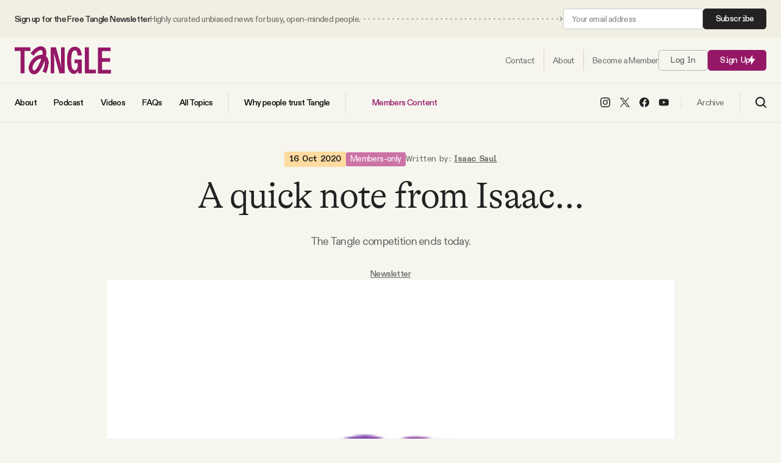

--- FILE ---
content_type: text/html; charset=utf-8
request_url: https://www.readtangle.com/a-quick-note-from-isaac/
body_size: 17825
content:
<!DOCTYPE html>
<html lang="en" data-intro="hidden">
    <head>
        <meta charset="utf-8" />
        <meta name="viewport" content="width=device-width, initial-scale=1">
        <meta name="pinterest" content="nopin">
        <title>A quick note from Isaac...  - by Isaac Saul - Tangle</title>
        
<style>
    /* Custom Font Declarations */
    @font-face {
        font-family: 'GT Alpina';
        src: url('/assets/fonts/GT-Alpina-Standard-Light.woff2') format('woff2'),
             url('/assets/fonts/GT-Alpina-Standard-Light.woff') format('woff');
        font-weight: 300;
        font-style: normal;
        font-display: swap;
    }

    @font-face {
        font-family: 'GT Alpina';
        src: url('/assets/fonts/GT-Alpina-Standard-Thin.woff2') format('woff2'),
             url('/assets/fonts/GT-Alpina-Standard-Thin.woff') format('woff');
        font-weight: 100;
        font-style: normal;
        font-display: swap;
    }

    @font-face {
        font-family: 'ABC Diatype';
        src: url('/assets/fonts/ABCDiatype-Regular.woff2') format('woff2'),
             url('/assets/fonts/ABCDiatype-Regular.woff') format('woff');
        font-weight: 400;
        font-style: normal;
        font-display: swap;
    }

    @font-face {
        font-family: 'ABC Diatype';
        src: url('/assets/fonts/ABCDiatype-Medium.woff2') format('woff2'),
             url('/assets/fonts/ABCDiatype-Medium.woff') format('woff');
        font-weight: 500;
        font-style: normal;
        font-display: swap;
    }

    @font-face {
        font-family: 'ABC Diatype';
        src: url('/assets/fonts/ABCDiatype-Bold.woff2') format('woff2'),
             url('/assets/fonts/ABCDiatype-Bold.woff') format('woff');
        font-weight: 700;
        font-style: normal;
        font-display: swap;
    }

    @font-face {
        font-family: 'ABC Diatype Semi-Mono';
        src: url('/assets/fonts/ABCDiatypeSemi-Mono-Regular.woff2') format('woff2'),
             url('/assets/fonts/ABCDiatypeSemi-Mono-Regular.woff') format('woff');
        font-weight: 400;
        font-style: normal;
        font-display: swap;
    }

    @font-face {
        font-family: 'ABC Diatype Semi-Mono';
        src: url('/assets/fonts/ABCDiatypeSemi-Mono-Medium.woff2') format('woff2'),
             url('/assets/fonts/ABCDiatypeSemi-Mono-Medium.woff') format('woff');
        font-weight: 500;
        font-style: normal;
        font-display: swap;
    }

    @font-face {
        font-family: 'ABC Diatype Semi-Mono';
        src: url('/assets/fonts/ABCDiatypeSemi-Mono-Bold.woff2') format('woff2'),
             url('/assets/fonts/ABCDiatypeSemi-Mono-Bold.woff') format('woff');
        font-weight: 700;
        font-style: normal;
        font-display: swap;
    }

    :root {
        --heading-family: "GT Alpina", serif;
        --heading-weight-light: 300;
        --heading-weight-normal: 400;
        --heading-weight-medium: 500;
        --heading-weight-semibold: 600;
        --heading-weight-bold: 700;
        --heading-letter-spacing: -0.02em;
    }

    :root {
        --body-family: "ABC Diatype", sans-serif;
        --body-weight-light: 300;
        --body-weight-normal: 400;
        --body-weight-medium: 500;
        --body-weight-semibold: 600;
        --body-weight-bold: 700;
        --body-letter-spacing: -.04em;
    }

    :root {
        --body-alt-family: "ABC Diatype Semi-Mono", monospace;
        --body-alt-weight-light: 300;
        --body-alt-weight-normal: 400;
        --body-alt-weight-medium: 500;
        --body-alt-weight-semibold: 600;
        --body-alt-weight-bold: 700;
        --body-alt-letter-spacing: -.02em;
    }
</style>
        <style>
    :root {

        /**
         * Sizing.
         */

        --ct-content-max-w: 930px;
        --ct-post-max-w: 680px;
        --ct-post-sidebar-max-w: 600px;

        /**
         * Color Schemes.
         */

        --page-color: #F6F5EE;
        --page-body-text-color: #6A6967;
        --page-heading-text-color: #232122;
        --page-border-color: #17151520;
        --post-content-color: #42413F;
        --post-content-heading-color: #1A1A1A;
        --accent-color: #951867;
        --accent-light-color: #CC73A5;
        --accent-body-text-color: #FFFFFF;
        --accent-heading-text-color: #FFFFFF;
        --accent-border-color: #FFFFFF20;

        --button-color: #951867;
        --button-body-text-color: #ffffff;
        --button-heading-text-color: #ffffff;
        
        --link-color: #6A6967;

        --alt-1-color: #FFD5BF;
        --alt-1-body-text-color: #40271D;
        --alt-1-heading-text-color: #40271D;

        --alt-2-color: #EFC074;
        --alt-2-body-text-color: #40271D;
        --alt-2-heading-text-color: #40271D;

        --alt-3-color: #40271D;
        --alt-3-body-text-color: #ffffff;
        --alt-3-heading-text-color: #ffffff;


        /**
         * Spacing
         */

        --spacing: 16px;
        --spacing-1: calc( var(--spacing) * 0.24 );   /** 4px **/
        --spacing-2: calc( var(--spacing) * 0.5 );   /** 8px **/
        --spacing-3: calc( var(--spacing) * 0.75 );   /** 12px **/
        --spacing-4: calc( var(--spacing) * 1 );   /** 16px **/
        --spacing-5: calc( var(--spacing) * 1.5 );   /** 24px **/
        --spacing-6: calc( var(--spacing) * 2 );   /** 32px **/
        --spacing-7: calc( var(--spacing) * 3 );   /** 48px **/
        --spacing-8: calc( var(--spacing) * 4 );   /** 64px **/
        --spacing-9: calc( var(--spacing) * 6 );   /** 96px **/
        --spacing-10: calc( var(--spacing) * 8 );   /** 128px **/
        --spacing-11: calc( var(--spacing) * 12 );   /** 192px **/
        --spacing-12: calc( var(--spacing) * 16 );   /** 256px **/
        --spacing-13: calc( var(--spacing) * 24 );   /** 384px **/
        --spacing-14: calc( var(--spacing) * 32 );   /** 512px **/
        --spacing-15: calc( var(--spacing) * 40 );   /** 640px **/
        --spacing-16: calc( var(--spacing) * 48 );   /** 768px **/

        /**
         * Transitions
         */

        --transition-1: .1s ease;
        --transition-2: .2s ease;
        --transition-3: .3s ease;
    }
</style>
        <meta name="description" content="The Tangle competition ends today.">
    <link rel="icon" href="https://www.readtangle.com/content/images/size/w256h256/2025/08/NEW-PURPLE-LOGO.png" type="image/png">
    <link rel="canonical" href="https://www.readtangle.com/a-quick-note-from-isaac/">
    <meta name="referrer" content="no-referrer-when-downgrade">
    
    <meta property="og:site_name" content="Tangle">
    <meta property="og:type" content="article">
    <meta property="og:title" content="A quick note from Isaac...">
    <meta property="og:description" content="The Tangle competition ends today.">
    <meta property="og:url" content="https://www.readtangle.com/a-quick-note-from-isaac/">
    <meta property="og:image" content="https://www.readtangle.com/content/images/image/fetch/w_256-c_limit-f_auto-q_auto:good-fl_progressive:steep/https-3A-2F-2Fbucketeer-e05bbc84-baa3-437e-9518-adb32be77984.s3.amazonaws.com-2Fpublic-2Fimages-2Fec8d912a-1c52-4d3d-84b6-7814fcd48ace_1280x1280.png">
    <meta property="article:published_time" content="2020-10-16T16:19:18.000Z">
    <meta property="article:modified_time" content="2020-10-16T16:19:18.000Z">
    <meta property="article:tag" content="Newsletter">
    
    <meta property="article:publisher" content="https://www.facebook.com/TangleNews/">
    <meta name="twitter:card" content="summary_large_image">
    <meta name="twitter:title" content="A quick note from Isaac...  - by Isaac Saul - Tangle">
    <meta name="twitter:description" content="The Tangle competition ends today.">
    <meta name="twitter:url" content="https://www.readtangle.com/a-quick-note-from-isaac/">
    <meta name="twitter:image" content="https://www.readtangle.com/content/images/image/fetch/w_256-c_limit-f_auto-q_auto:good-fl_progressive:steep/https-3A-2F-2Fbucketeer-e05bbc84-baa3-437e-9518-adb32be77984.s3.amazonaws.com-2Fpublic-2Fimages-2Fec8d912a-1c52-4d3d-84b6-7814fcd48ace_1280x1280.png">
    <meta name="twitter:label1" content="Written by">
    <meta name="twitter:data1" content="Isaac Saul">
    <meta name="twitter:label2" content="Filed under">
    <meta name="twitter:data2" content="Newsletter">
    <meta name="twitter:site" content="@TangleNews">
    <meta name="twitter:creator" content="@Ike_Saul">
    <meta property="og:image:width" content="256">
    <meta property="og:image:height" content="256">
    
    <script type="application/ld+json">
{
    "@context": "https://schema.org",
    "@type": "Article",
    "publisher": {
        "@type": "Organization",
        "name": "Tangle",
        "url": "https://www.readtangle.com/",
        "logo": {
            "@type": "ImageObject",
            "url": "https://www.readtangle.com/content/images/2025/08/tangle-logo@2x.png"
        }
    },
    "author": {
        "@type": "Person",
        "name": "Isaac Saul",
        "image": {
            "@type": "ImageObject",
            "url": "https://www.readtangle.com/content/images/2021/09/i6-NfAT9_400x400.jpeg",
            "width": 399,
            "height": 399
        },
        "url": "https://www.readtangle.com/author/isaac-saul/",
        "sameAs": [
            "https://x.com/Ike_Saul"
        ]
    },
    "headline": "A quick note from Isaac...  - by Isaac Saul - Tangle",
    "url": "https://www.readtangle.com/a-quick-note-from-isaac/",
    "datePublished": "2020-10-16T16:19:18.000Z",
    "dateModified": "2020-10-16T16:19:18.000Z",
    "image": {
        "@type": "ImageObject",
        "url": "https://www.readtangle.com/content/images/image/fetch/w_256-c_limit-f_auto-q_auto:good-fl_progressive:steep/https-3A-2F-2Fbucketeer-e05bbc84-baa3-437e-9518-adb32be77984.s3.amazonaws.com-2Fpublic-2Fimages-2Fec8d912a-1c52-4d3d-84b6-7814fcd48ace_1280x1280.png",
        "width": 256,
        "height": 256
    },
    "keywords": "Newsletter",
    "description": "The Tangle competition ends today.",
    "mainEntityOfPage": "https://www.readtangle.com/a-quick-note-from-isaac/"
}
    </script>

    <meta name="generator" content="Ghost 6.13">
    <link rel="alternate" type="application/rss+xml" title="Tangle" href="https://www.readtangle.com/rss/">
    <script defer src="https://cdn.jsdelivr.net/ghost/portal@~2.56/umd/portal.min.js" data-i18n="true" data-ghost="https://www.readtangle.com/" data-key="49854d5d213e5d644321a5f410" data-api="https://isaacsaul.ghost.io/ghost/api/content/" data-locale="en" crossorigin="anonymous"></script><style id="gh-members-styles">.gh-post-upgrade-cta-content,
.gh-post-upgrade-cta {
    display: flex;
    flex-direction: column;
    align-items: center;
    font-family: -apple-system, BlinkMacSystemFont, 'Segoe UI', Roboto, Oxygen, Ubuntu, Cantarell, 'Open Sans', 'Helvetica Neue', sans-serif;
    text-align: center;
    width: 100%;
    color: #ffffff;
    font-size: 16px;
}

.gh-post-upgrade-cta-content {
    border-radius: 8px;
    padding: 40px 4vw;
}

.gh-post-upgrade-cta h2 {
    color: #ffffff;
    font-size: 28px;
    letter-spacing: -0.2px;
    margin: 0;
    padding: 0;
}

.gh-post-upgrade-cta p {
    margin: 20px 0 0;
    padding: 0;
}

.gh-post-upgrade-cta small {
    font-size: 16px;
    letter-spacing: -0.2px;
}

.gh-post-upgrade-cta a {
    color: #ffffff;
    cursor: pointer;
    font-weight: 500;
    box-shadow: none;
    text-decoration: underline;
}

.gh-post-upgrade-cta a:hover {
    color: #ffffff;
    opacity: 0.8;
    box-shadow: none;
    text-decoration: underline;
}

.gh-post-upgrade-cta a.gh-btn {
    display: block;
    background: #ffffff;
    text-decoration: none;
    margin: 28px 0 0;
    padding: 8px 18px;
    border-radius: 4px;
    font-size: 16px;
    font-weight: 600;
}

.gh-post-upgrade-cta a.gh-btn:hover {
    opacity: 0.92;
}</style><script async src="https://js.stripe.com/v3/"></script>
    <script defer src="https://cdn.jsdelivr.net/ghost/sodo-search@~1.8/umd/sodo-search.min.js" data-key="49854d5d213e5d644321a5f410" data-styles="https://cdn.jsdelivr.net/ghost/sodo-search@~1.8/umd/main.css" data-sodo-search="https://isaacsaul.ghost.io/" data-locale="en" crossorigin="anonymous"></script>
    
    <link href="https://www.readtangle.com/webmentions/receive/" rel="webmention">
    <script defer src="/public/cards.min.js?v=f594b40fca"></script>
    <link rel="stylesheet" type="text/css" href="/public/cards.min.css?v=f594b40fca">
    <script defer src="/public/comment-counts.min.js?v=f594b40fca" data-ghost-comments-counts-api="https://www.readtangle.com/members/api/comments/counts/"></script>
    <script defer src="/public/member-attribution.min.js?v=f594b40fca"></script>
    <script defer src="/public/ghost-stats.min.js?v=f594b40fca" data-stringify-payload="false" data-datasource="analytics_events" data-storage="localStorage" data-host="https://www.readtangle.com/.ghost/analytics/api/v1/page_hit"  tb_site_uuid="4a939b47-6a19-4b38-a13c-89d5a0f0d6dd" tb_post_uuid="4b74480c-4c69-44d5-a0b0-1f1fe5f93aea" tb_post_type="post" tb_member_uuid="undefined" tb_member_status="undefined"></script><style>:root {--ghost-accent-color: #951867;}</style>
    <script>
  const ghostSearchApiKey = '8a82f0190d40968655261114a7'
</script>
<script defer data-domain="readtangle.com" src="https://plausible.io/js/script.hash.outbound-links.js"></script>
<!-- Global site tag (gtag.js) - Google Analytics -->
<script async src="https://www.googletagmanager.com/gtag/js?id=G-3D85SGZPEW"></script>
<script>
  window.dataLayer = window.dataLayer || [];
  function gtag(){dataLayer.push(arguments);}
  gtag('js', new Date());

  gtag('config', 'G-3D85SGZPEW');
</script>
<meta name="facebook-domain-verification" content="fydgkhbk75vl630b9c8cvbfroqwc9s" />
<meta name="robots" content="max-image-preview:large"> 
<script id="profitwell-js" data-pw-auth="7b4c315482e594c830e47cc17698bb23">
    /* DO NOT DELETE - this code is used to accept our payments or send data to ProfitWell*/
    (function(i,s,o,g,r,a,m){i[o]=i[o]||function(){(i[o].q=i[o].q||[]).push(arguments)};
    a=s.createElement(g);m=s.getElementsByTagName(g)[0];a.async=1;a.src=r+'?auth='+
    s.getElementById(o+'-js').getAttribute('data-pw-auth');m.parentNode.insertBefore(a,m);
    })(window,document,'profitwell','script','https://public.profitwell.com/js/profitwell.js');

    profitwell('start', {});
</script>

<!-- Hotjar Tracking Code for Site 6411395 (name missing) -->
<script>
    (function(h,o,t,j,a,r){
        h.hj=h.hj||function(){(h.hj.q=h.hj.q||[]).push(arguments)};
        h._hjSettings={hjid:6411395,hjsv:6};
        a=o.getElementsByTagName('head')[0];
        r=o.createElement('script');r.async=1;
        r.src=t+h._hjSettings.hjid+j+h._hjSettings.hjsv;
        a.appendChild(r);
    })(window,document,'https://static.hotjar.com/c/hotjar-','.js?sv=');
</script>
<!-- Facebook Pixel Code --><script>!function(f,b,e,v,n,t,s){if(f.fbq)return;n=f.fbq=function(){n.callMethod?n.callMethod.apply(n,arguments):n.queue.push(arguments)};if(!f._fbq)f._fbq=n;n.push=n;n.loaded=!0;n.version='2.0';n.queue=[];t=b.createElement(e);t.async=!0;t.src=v;s=b.getElementsByTagName(e)[0];s.parentNode.insertBefore(t,s)}(window,document,'script','https://connect.facebook.net/en_US/fbevents.js'); fbq('init', '2940348609521047'); fbq('track', 'PageView');</script><noscript> <img height="1" width="1" src="https://www.facebook.com/tr?id=2940348609521047&ev=PageView&noscript=1"/></noscript><!-- End Facebook Pixel Code -->
        <link rel="stylesheet" href="https://www.readtangle.com/assets/built/index.css?v=f594b40fca" />
        <script src="https://www.readtangle.com/assets/built/index.js?v=f594b40fca" defer></script>
    </head>
    <body class="post-template tag-newsletter tag-hash-substack">
        
<header id="ct-header">
        <div class="ct-header-container ct-header-top-bar">
            <div class="ct-container">
                <div class="ct-container ">
                    <div class="ct-header-column ct-header-column-left">
                        <span class="ct-top-bar-text">
                            <span class="ct-top-bar-text-one">
                                Sign up for the Free Tangle Newsletter
                            </span>
                            <span class="ct-top-bar-text-two">
                                Highly curated unbiased news for busy, open-minded people.
                            </span>
                        </span>

                        <span class="ct-top-bar-arrow">
                            <svg width="100%" height="100%" role="img" viewBox="0 0 2000 8" xmlns="http://www.w3.org/2000/svg">
<path d="M1998.5,4.4c0.2-0.2,0.2-0.5,0-0.7l-3.2-3.2c-0.2-0.2-0.5-0.2-0.7,0s-0.2,0.5,0,0.7l2.8,2.8l-2.8,2.8
	c-0.2,0.2-0.2,0.5,0,0.7s0.5,0.2,0.7,0L1998.5,4.4z M1767.5,4.5h3v-1h-3V4.5z M1775.4,4.5h3v-1h-3V4.5z M1783.3,4.5h3v-1h-3V4.5z
	 M1791.2,4.5h3v-1h-3V4.5z M1799.1,4.5h3v-1h-3V4.5z M1807,4.5h3v-1h-3V4.5z M1814.9,4.5h3v-1h-3V4.5z M1822.8,4.5h3v-1h-3V4.5z
	 M1830.7,4.5h3v-1h-3V4.5z M1838.6,4.5h3v-1h-3V4.5z M1846.5,4.5h3v-1h-3V4.5z M1854.4,4.5h3v-1h-3V4.5z M1862.3,4.5h3v-1h-3V4.5z
	 M1870.2,4.5h3v-1h-3V4.5z M1878.1,4.5h3v-1h-3V4.5z M1886,4.5h3v-1h-3V4.5z M1893.9,4.5h3v-1h-3V4.5z M1901.8,4.5h3v-1h-3V4.5z
	 M1909.7,4.5h3v-1h-3V4.5z M1917.6,4.5h3v-1h-3V4.5z M1925.5,4.5h3v-1h-3V4.5z M1933.4,4.5h3v-1h-3V4.5z M1941.3,4.5h3v-1h-3V4.5z
	 M1949.2,4.5h3v-1h-3V4.5z M1957.1,4.5h3v-1h-3V4.5z M1965,4.5h3v-1h-3V4.5z M1972.9,4.5h3v-1h-3V4.5z M1980.8,4.5h3v-1h-3V4.5z
	 M1988.7,4.5h3v-1h-3V4.5z M1538.4,4.5h3v-1h-3V4.5z M1546.3,4.5h3v-1h-3V4.5z M1554.2,4.5h3v-1h-3V4.5z M1562.1,4.5h3v-1h-3V4.5z
	 M1570,4.5h3v-1h-3V4.5z M1577.9,4.5h3v-1h-3V4.5z M1585.8,4.5h3v-1h-3V4.5z M1593.7,4.5h3v-1h-3V4.5z M1601.6,4.5h3v-1h-3V4.5z
	 M1609.5,4.5h3v-1h-3V4.5z M1617.4,4.5h3v-1h-3V4.5z M1625.3,4.5h3v-1h-3V4.5z M1633.2,4.5h3v-1h-3V4.5z M1641.1,4.5h3v-1h-3V4.5z
	 M1649,4.5h3v-1h-3V4.5z M1656.9,4.5h3v-1h-3V4.5z M1664.8,4.5h3v-1h-3V4.5z M1672.7,4.5h3v-1h-3V4.5z M1680.6,4.5h3v-1h-3V4.5z
	 M1688.5,4.5h3v-1h-3V4.5z M1696.4,4.5h3v-1h-3V4.5z M1704.3,4.5h3v-1h-3V4.5z M1712.2,4.5h3v-1h-3V4.5z M1720.1,4.5h3v-1h-3V4.5z
	 M1728,4.5h3v-1h-3V4.5z M1735.9,4.5h3v-1h-3V4.5z M1743.8,4.5h3v-1h-3V4.5z M1751.7,4.5h3v-1h-3V4.5z M1759.6,3.5v1h3v-1
	 M1309.3,4.5h3v-1h-3V4.5z M1317.2,4.5h3v-1h-3V4.5z M1325.1,4.5h3v-1h-3V4.5z M1333,4.5h3v-1h-3V4.5z M1340.9,4.5h3v-1h-3V4.5z
	 M1348.8,4.5h3v-1h-3V4.5z M1356.7,4.5h3v-1h-3V4.5z M1364.6,4.5h3v-1h-3V4.5z M1372.5,4.5h3v-1h-3V4.5z M1380.4,4.5h3v-1h-3V4.5z
	 M1388.3,4.5h3v-1h-3V4.5z M1396.2,4.5h3v-1h-3V4.5z M1404.1,4.5h3v-1h-3V4.5z M1412,4.5h3v-1h-3V4.5z M1419.9,4.5h3v-1h-3V4.5z
	 M1427.8,4.5h3v-1h-3V4.5z M1435.7,4.5h3v-1h-3V4.5z M1443.6,4.5h3v-1h-3V4.5z M1451.5,4.5h3v-1h-3V4.5z M1459.4,4.5h3v-1h-3V4.5z
	 M1467.3,4.5h3v-1h-3V4.5z M1475.2,4.5h3v-1h-3V4.5z M1483.1,4.5h3v-1h-3V4.5z M1491,4.5h3v-1h-3V4.5z M1498.9,4.5h3v-1h-3V4.5z
	 M1506.8,4.5h3v-1h-3V4.5z M1514.7,4.5h3v-1h-3V4.5z M1522.6,4.5h3v-1h-3V4.5z M1530.5,3.5v1h3v-1 M1080.2,4.5h3v-1h-3V4.5z
	 M1088.1,4.5h3v-1h-3V4.5z M1096,4.5h3v-1h-3V4.5z M1103.9,4.5h3v-1h-3V4.5z M1111.8,4.5h3v-1h-3V4.5z M1119.7,4.5h3v-1h-3V4.5z
	 M1127.6,4.5h3v-1h-3V4.5z M1135.5,4.5h3v-1h-3V4.5z M1143.4,4.5h3v-1h-3V4.5z M1151.3,4.5h3v-1h-3V4.5z M1159.2,4.5h3v-1h-3V4.5z
	 M1167.1,4.5h3v-1h-3V4.5z M1175,4.5h3v-1h-3V4.5z M1182.9,4.5h3v-1h-3V4.5z M1190.8,4.5h3v-1h-3V4.5z M1198.7,4.5h3v-1h-3V4.5z
	 M1206.6,4.5h3v-1h-3V4.5z M1214.5,4.5h3v-1h-3V4.5z M1222.4,4.5h3v-1h-3V4.5z M1230.3,4.5h3v-1h-3V4.5z M1238.2,4.5h3v-1h-3V4.5z
	 M1246.1,4.5h3v-1h-3V4.5z M1254,4.5h3v-1h-3V4.5z M1261.9,4.5h3v-1h-3V4.5z M1269.8,4.5h3v-1h-3V4.5z M1277.7,4.5h3v-1h-3V4.5z
	 M1285.6,4.5h3v-1h-3V4.5z M1293.5,4.5h3v-1h-3V4.5z M1301.4,3.5v1h3v-1 M1996.6,4.5h1.5v-1h-1.5V4.5z"/>
<path d="M851.1,4.5h3v-1h-3V4.5z M859,4.5h3v-1h-3V4.5z M866.9,4.5h3v-1h-3V4.5z M874.8,4.5h3v-1h-3V4.5z M882.7,4.5h3
	v-1h-3V4.5z M890.6,4.5h3v-1h-3V4.5z M898.5,4.5h3v-1h-3V4.5z M906.4,4.5h3v-1h-3V4.5z M914.3,4.5h3v-1h-3V4.5z M922.2,4.5h3v-1h-3
	V4.5z M930.1,4.5h3v-1h-3V4.5z M938,4.5h3v-1h-3V4.5z M945.9,4.5h3v-1h-3V4.5z M953.8,4.5h3v-1h-3V4.5z M961.7,4.5h3v-1h-3V4.5z
	 M969.6,4.5h3v-1h-3V4.5z M977.5,4.5h3v-1h-3V4.5z M985.4,4.5h3v-1h-3V4.5z M993.3,4.5h3v-1h-3V4.5z M1001.2,4.5h3v-1h-3V4.5z
	 M1009.1,4.5h3v-1h-3V4.5z M1017,4.5h3v-1h-3V4.5z M1024.9,4.5h3v-1h-3V4.5z M1032.8,4.5h3v-1h-3V4.5z M1040.7,4.5h3v-1h-3V4.5z
	 M1048.6,4.5h3v-1h-3V4.5z M1056.5,4.5h3v-1h-3V4.5z M1064.4,4.5h3v-1h-3V4.5z M1072.3,4.5h3v-1h-3V4.5z M622,4.5h3v-1h-3V4.5z
	 M629.9,4.5h3v-1h-3V4.5z M637.8,4.5h3v-1h-3V4.5z M645.7,4.5h3v-1h-3V4.5z M653.6,4.5h3v-1h-3V4.5z M661.5,4.5h3v-1h-3V4.5z
	 M669.4,4.5h3v-1h-3V4.5z M677.3,4.5h3v-1h-3V4.5z M685.2,4.5h3v-1h-3V4.5z M693.1,4.5h3v-1h-3V4.5z M701,4.5h3v-1h-3V4.5z
	 M708.9,4.5h3v-1h-3V4.5z M716.8,4.5h3v-1h-3V4.5z M724.7,4.5h3v-1h-3V4.5z M732.6,4.5h3v-1h-3V4.5z M740.5,4.5h3v-1h-3V4.5z
	 M748.4,4.5h3v-1h-3V4.5z M756.3,4.5h3v-1h-3V4.5z M764.2,4.5h3v-1h-3V4.5z M772.1,4.5h3v-1h-3V4.5z M780,4.5h3v-1h-3V4.5z
	 M787.9,4.5h3v-1h-3V4.5z M795.8,4.5h3v-1h-3V4.5z M803.7,4.5h3v-1h-3V4.5z M811.6,4.5h3v-1h-3V4.5z M819.5,4.5h3v-1h-3V4.5z
	 M827.4,4.5h3v-1h-3V4.5z M835.3,4.5h3v-1h-3V4.5z M843.2,3.5v1h3v-1 M392.9,4.5h3v-1h-3V4.5z M400.8,4.5h3v-1h-3V4.5z M408.7,4.5h3
	v-1h-3V4.5z M416.6,4.5h3v-1h-3V4.5z M424.5,4.5h3v-1h-3V4.5z M432.4,4.5h3v-1h-3V4.5z M440.3,4.5h3v-1h-3V4.5z M448.2,4.5h3v-1h-3
	V4.5z M456.1,4.5h3v-1h-3V4.5z M464,4.5h3v-1h-3V4.5z M471.9,4.5h3v-1h-3V4.5z M479.8,4.5h3v-1h-3V4.5z M487.7,4.5h3v-1h-3V4.5z
	 M495.6,4.5h3v-1h-3V4.5z M503.5,4.5h3v-1h-3V4.5z M511.4,4.5h3v-1h-3V4.5z M519.3,4.5h3v-1h-3V4.5z M527.2,4.5h3v-1h-3V4.5z
	 M535.1,4.5h3v-1h-3V4.5z M543,4.5h3v-1h-3V4.5z M550.9,4.5h3v-1h-3V4.5z M558.8,4.5h3v-1h-3V4.5z M566.7,4.5h3v-1h-3V4.5z
	 M574.6,4.5h3v-1h-3V4.5z M582.5,4.5h3v-1h-3V4.5z M590.4,4.5h3v-1h-3V4.5z M598.3,4.5h3v-1h-3V4.5z M606.2,4.5h3v-1h-3V4.5z
	 M614.1,3.5v1h3v-1 M163.8,4.5h3v-1h-3V4.5z M171.7,4.5h3v-1h-3V4.5z M179.6,4.5h3v-1h-3V4.5z M187.5,4.5h3v-1h-3V4.5z M195.4,4.5h3
	v-1h-3V4.5z M203.3,4.5h3v-1h-3V4.5z M211.2,4.5h3v-1h-3V4.5z M219.1,4.5h3v-1h-3V4.5z M227,4.5h3v-1h-3V4.5z M234.9,4.5h3v-1h-3
	V4.5z M242.8,4.5h3v-1h-3V4.5z M250.7,4.5h3v-1h-3V4.5z M258.6,4.5h3v-1h-3V4.5z M266.5,4.5h3v-1h-3V4.5z M274.4,4.5h3v-1h-3V4.5z
	 M282.3,4.5h3v-1h-3V4.5z M290.2,4.5h3v-1h-3V4.5z M298.1,4.5h3v-1h-3V4.5z M306,4.5h3v-1h-3V4.5z M313.9,4.5h3v-1h-3V4.5z
	 M321.8,4.5h3v-1h-3V4.5z M329.7,4.5h3v-1h-3V4.5z M337.6,4.5h3v-1h-3V4.5z M345.5,4.5h3v-1h-3V4.5z M353.4,4.5h3v-1h-3V4.5z
	 M361.3,4.5h3v-1h-3V4.5z M369.2,4.5h3v-1h-3V4.5z M377.1,4.5h3v-1h-3V4.5z M385,3.5v1h3v-1"/>
<path d="M5.8,4.5h3v-1h-3V4.5z M13.7,4.5h3v-1h-3V4.5z M21.6,4.5h3v-1h-3V4.5z M29.5,4.5h3v-1h-3V4.5z M37.4,4.5h3v-1
	h-3V4.5z M45.3,4.5h3v-1h-3V4.5z M53.2,4.5h3v-1h-3V4.5z M61.1,4.5h3v-1h-3V4.5z M69,4.5h3v-1h-3V4.5z M76.9,4.5h3v-1h-3V4.5z
	 M84.8,4.5h3v-1h-3V4.5z M92.7,4.5h3v-1h-3V4.5z M100.6,4.5h3v-1h-3V4.5z M108.5,4.5h3v-1h-3V4.5z M116.4,4.5h3v-1h-3V4.5z
	 M124.3,4.5h3v-1h-3V4.5z M132.2,4.5h3v-1h-3V4.5z M140.1,4.5h3v-1h-3V4.5z M148,4.5h3v-1h-3V4.5z M155.9,4.5h3v-1h-3V4.5z"/>
</svg>
                        </span>
                    </div>
                    <div class="ct-header-column ct-header-column-right">
                        <!--<a class="ct-btn ct-btn-alt" href="/signup/">Subscribe</a>-->

                        <form data-members-form="subscribe" class="ct-subscribe-form ct-compact-form">
                            <input data-members-email type="email" required="true" placeholder="Your email address" aria-label="Your email address">
                            <button type="submit" class="ct-btn ct-btn-alt">
                                Subscribe
                            </button>

                            <div class="ct-loading-message ct-form-message">Processing your application</div>
                            <div class="ct-success-message ct-form-message">Please check your inbox and click the link to confirm your subscription.</div>
                            <div class="ct-error-message ct-form-message">There was an error sending the email</div>
                        </form>
                    </div>
                </div>
            </div>
        </div>
    <div class="ct-header-container ct-header-row-one">
        <div class="ct-container">
            <div class="ct-container">
                <div class="ct-header-column ct-header-column-left ct-header-logo">
                        <a href="https://www.readtangle.com" class="ct-is-logo">
        <img src="https://www.readtangle.com/content/images/2025/08/tangle-logo@2x.png" alt="Tangle">
    </a>
                </div>
                <div class="ct-header-column ct-header-column-right">

                    <nav id="ct-header-nav" class="nav-one">
                        <ul class="ct-nav">
                            <li class="ct-nav-item">
                                <a href="https://www.readtangle.com/contact/"><span>Contact</span></a>
                            </li>
                            <li class="ct-nav-item">
                                <a href="https://www.readtangle.com/about/"><span>About</span></a>
                            </li>
                                <li class="ct-nav-item">
                                    <a href="https://www.readtangle.com/membership/"><span>Become a Member</span></a>
                                </li>
                        </ul>
                    </nav>

                        <a class="signin-link ct-btn ct-btn-outline" href="/signin/">Log In</a>
                        <a class="signup-link ct-btn" href="/signup/">Sign Up <span class="ct-icon"><svg xmlns="http://www.w3.org/2000/svg" xmlns:xlink="http://www.w3.org/1999/xlink" x="0px" y="0px" viewBox="0 0 14 20" xml:space="preserve">
    <path d="M8.5,0.2v7.5h5.3L5.5,19.8v-7.5H0.2L8.5,0.2z"/>
</svg>
</span></a>

                                        <a class="ct-mobile-search-trigger" data-ghost-search>
                        <span class="ct-nav-icon ct-search-btn">
                                <svg width="18" height="18" viewBox="0 0 18 18" fill="none" xmlns="http://www.w3.org/2000/svg">
        <path d="M7.84711 14.1923C11.352 14.1923 14.1932 11.351 14.1932 7.84613C14.1932 4.34126 11.352 1.5 7.84711 1.5C4.34223 1.5 1.50098 4.34126 1.50098 7.84613C1.50098 11.351 4.34223 14.1923 7.84711 14.1923Z" stroke="black" stroke-width="2" stroke-linecap="round" stroke-linejoin="round"/>
        <path d="M16.5004 16.5L12.4619 12.4615" stroke="black" stroke-width="2" stroke-linecap="round" stroke-linejoin="round"/>
    </svg>
                        </span>
                    </a>
                    <div id="ct-mobile-nav-close" class="ct-close-btn ct-hide">
                        <div class="ct-close-btn-inner"><svg width="100%" height="100%" role="img" viewBox="0 0 24 24" xmlns="http://www.w3.org/2000/svg"><path d="M11.997 10.846L1.369.219 1.363.214A.814.814 0 00.818.005.821.821 0 000 .822c0 .201.074.395.208.545l.006.006L10.842 12 .214 22.626l-.006.006a.822.822 0 00-.208.546c0 .447.37.817.818.817a.814.814 0 00.551-.215l10.628-10.627 10.628 10.628.005.005a.816.816 0 001.368-.603.816.816 0 00-.213-.552l-.006-.005L13.151 12l10.63-10.627c.003 0 .004-.003.006-.005A.82.82 0 0024 .817a.817.817 0 00-1.37-.602l-.004.004-10.63 10.627z"/></svg></div>
                    </div>
                    <span id="ct-mobile-nav-trigger" class="ct-nav-icon ct-mobile-nav-btn">
                        <svg width="22" height="16" viewBox="0 0 22 16" fill="none" xmlns="http://www.w3.org/2000/svg">
    <rect width="22" height="2" rx="1" fill="black"/>
    <rect y="7" width="22" height="2" rx="1" fill="black"/>
    <rect y="14" width="22" height="2" rx="1" fill="black"/>
</svg>
                    </span>
                </div>
            </div>
        </div>
    </div>

    <div class="ct-header-container ct-header-row-two">
        <div class="ct-container">
            <div class="ct-container">

                <div class="ct-header-column ct-header-column-left">
                    <nav id="ct-header-nav" class="nav-two">
                        <ul class="ct-nav">
                            <li class="ct-nav-item nav-about">
                                <a href="https://www.readtangle.com/about/"><span>About</span></a>
                            </li>
                            <li class="ct-nav-item nav-podcast">
                                <a href="/tangle-podcast/"><span>Podcast</span></a>
                            </li>
                            <li class="ct-nav-item nav-videos">
                                <a href="https://www.youtube.com/@tanglenews" target="_blank"><span>Videos</span></a>
                            </li>
                            <li class="ct-nav-item nav-faqs">
                                <a href="https://www.readtangle.com/faq/"><span>FAQs</span></a>
                            </li>
                            <li class="ct-nav-item nav-all-topics ct-divider">
                                <a href="https://www.readtangle.com/tags/"><span>All Topics</span></a>
                            </li>
                            <li class="ct-nav-item nav-why-people-trust-tangle ct-divider">
                                <a href="https://www.readtangle.com/about/"><span>Why people trust Tangle</span></a>
                            </li>
                            <li class="ct-nav-item nav-members-content ct-highlight">
                                <a href="/premium/">
                                    <span class="ct-nav-icon"><svg xmlns="http://www.w3.org/2000/svg" xmlns:xlink="http://www.w3.org/1999/xlink" x="0px" y="0px" viewBox="0 0 14 20" xml:space="preserve">
    <path d="M8.5,0.2v7.5h5.3L5.5,19.8v-7.5H0.2L8.5,0.2z"/>
</svg>
</span>
                                    <span>Members Content</span>
                                </a>
                            </li>
                        </ul>
                    </nav>
                </div>
                <div class="ct-header-column ct-header-column-right">
                    <nav id="ct-header-nav" class="nav-three">
                        <ul class="ct-nav">
                            <li class="ct-nav-item ct-divider">
                                <div class="ct-socials">
                                    <a href="https://www.instagram.com/tangle.news" target="_blank"><svg role="img" viewBox="0 0 24 24" xmlns="http://www.w3.org/2000/svg"><path d="M12 0C8.74 0 8.333.015 7.053.072 5.775.132 4.905.333 4.14.63c-.789.306-1.459.717-2.126 1.384S.935 3.35.63 4.14C.333 4.905.131 5.775.072 7.053.012 8.333 0 8.74 0 12s.015 3.667.072 4.947c.06 1.277.261 2.148.558 2.913.306.788.717 1.459 1.384 2.126.667.666 1.336 1.079 2.126 1.384.766.296 1.636.499 2.913.558C8.333 23.988 8.74 24 12 24s3.667-.015 4.947-.072c1.277-.06 2.148-.262 2.913-.558.788-.306 1.459-.718 2.126-1.384.666-.667 1.079-1.335 1.384-2.126.296-.765.499-1.636.558-2.913.06-1.28.072-1.687.072-4.947s-.015-3.667-.072-4.947c-.06-1.277-.262-2.149-.558-2.913-.306-.789-.718-1.459-1.384-2.126C21.319 1.347 20.651.935 19.86.63c-.765-.297-1.636-.499-2.913-.558C15.667.012 15.26 0 12 0zm0 2.16c3.203 0 3.585.016 4.85.071 1.17.055 1.805.249 2.227.415.562.217.96.477 1.382.896.419.42.679.819.896 1.381.164.422.36 1.057.413 2.227.057 1.266.07 1.646.07 4.85s-.015 3.585-.074 4.85c-.061 1.17-.256 1.805-.421 2.227-.224.562-.479.96-.899 1.382-.419.419-.824.679-1.38.896-.42.164-1.065.36-2.235.413-1.274.057-1.649.07-4.859.07-3.211 0-3.586-.015-4.859-.074-1.171-.061-1.816-.256-2.236-.421-.569-.224-.96-.479-1.379-.899-.421-.419-.69-.824-.9-1.38-.165-.42-.359-1.065-.42-2.235-.045-1.26-.061-1.649-.061-4.844 0-3.196.016-3.586.061-4.861.061-1.17.255-1.814.42-2.234.21-.57.479-.96.9-1.381.419-.419.81-.689 1.379-.898.42-.166 1.051-.361 2.221-.421 1.275-.045 1.65-.06 4.859-.06l.045.03zm0 3.678c-3.405 0-6.162 2.76-6.162 6.162 0 3.405 2.76 6.162 6.162 6.162 3.405 0 6.162-2.76 6.162-6.162 0-3.405-2.76-6.162-6.162-6.162zM12 16c-2.21 0-4-1.79-4-4s1.79-4 4-4 4 1.79 4 4-1.79 4-4 4zm7.846-10.405c0 .795-.646 1.44-1.44 1.44-.795 0-1.44-.646-1.44-1.44 0-.794.646-1.439 1.44-1.439.793-.001 1.44.645 1.44 1.439z"/></svg></a>
                                    <a href="https://twitter.com/TangleNews" target="_blank"><svg role="img" viewBox="0 0 24 24" xmlns="http://www.w3.org/2000/svg"><g id="layer1" transform="translate(52.390088,-25.058597)"><path id="path1009" d="M-52.3,25.8l9.3,12.4l-9.3,10.1h2.1l8.2-8.8l6.6,8.8h7.1l-9.8-13.1l8.7-9.4h-2.1l-7.5,8.1l-6.1-8.1H-52.3z M-49.2,27.4h3.3l14.5,19.4h-3.3L-49.2,27.4z"/></g></svg>
</a>
                                    <a href="https://www.facebook.com/TangleNews/" target="_blank"><svg role="img" viewBox="0 0 24 24" xmlns="http://www.w3.org/2000/svg"><path d="M23.9981 11.9991C23.9981 5.37216 18.626 0 11.9991 0C5.37216 0 0 5.37216 0 11.9991C0 17.9882 4.38789 22.9522 10.1242 23.8524V15.4676H7.07758V11.9991H10.1242V9.35553C10.1242 6.34826 11.9156 4.68714 14.6564 4.68714C15.9692 4.68714 17.3424 4.92149 17.3424 4.92149V7.87439H15.8294C14.3388 7.87439 13.8739 8.79933 13.8739 9.74824V11.9991H17.2018L16.6698 15.4676H13.8739V23.8524C19.6103 22.9522 23.9981 17.9882 23.9981 11.9991Z"/></svg></a>
                                    <a href="https://www.youtube.com/@tanglenews" target="_blank"><svg role="img" viewBox="0 0 24 24" xmlns="http://www.w3.org/2000/svg"><path class="a" d="M23.495 6.205a3.007 3.007 0 0 0-2.088-2.088c-1.87-.501-9.396-.501-9.396-.501s-7.507-.01-9.396.501A3.007 3.007 0 0 0 .527 6.205a31.247 31.247 0 0 0-.522 5.805 31.247 31.247 0 0 0 .522 5.783 3.007 3.007 0 0 0 2.088 2.088c1.868.502 9.396.502 9.396.502s7.506 0 9.396-.502a3.007 3.007 0 0 0 2.088-2.088 31.247 31.247 0 0 0 .5-5.783 31.247 31.247 0 0 0-.5-5.805zM9.609 15.601V8.408l6.264 3.602z"/></svg></a>
                                </div>
                            </li>
                            <li class="ct-nav-item ct-divider nav-about">
                                <a href="https://www.readtangle.com/archive/"><span>Archive</span></a>
                            </li>
                            <li class="ct-nav-item nav-search">
                                <a data-ghost-search>
                                    <span class="ct-nav-icon ct-search-btn">    <svg width="100%" height="100%" role="img" viewBox="0 0 24 24" xmlns="http://www.w3.org/2000/svg"><path fill-rule="evenodd" d="m16.822 18.813 4.798 4.799c.262.248.61.388.972.388.772-.001 1.407-.637 1.407-1.409 0-.361-.139-.709-.387-.971l-4.799-4.797c3.132-4.108 2.822-10.005-.928-13.756l-.007-.007-.278-.278a.6985.6985 0 0 0-.13-.107C13.36-1.017 7.021-.888 3.066 3.067c-4.088 4.089-4.088 10.729 0 14.816 3.752 3.752 9.65 4.063 13.756.93Zm-.965-13.719c2.95 2.953 2.95 7.81 0 10.763-2.953 2.949-7.809 2.949-10.762 0-2.951-2.953-2.951-7.81 0-10.763 2.953-2.95 7.809-2.95 10.762 0Z"/></svg>
</span>
                                    <span>Search...</span>
                                </a>
                            </li>
                        </ul>
                    </nav>
                </div>

            </div>
        </div>
    </div>

</header>

<nav id="ct-mobile-nav">
    <nav id="ct-footer-nav" class="nav-one">
        <ul class="ct-nav">
            <li class="ct-nav-item ct-heading">
                <span>Main</span>
            </li>
            <li class="ct-nav-item nav-about">
                <a href="https://www.readtangle.com/about/"><span>About</span></a>
            </li>
            <li class="ct-nav-item nav-podcast">
                <a href="/tangle-podcast/"><span>Podcast</span></a>
            </li>
            <li class="ct-nav-item nav-archive">
                <a href="/archive/"><span>Archive</span></a>
            </li>
            <li class="ct-nav-item nav-videos">
                <a href="https://www.youtube.com/@tanglenews" target="_blank"><span>Videos</span></a>
            </li>
            <li class="ct-nav-item nav-all">
                <a href="/news/" target="_blank"><span>All Daily Posts</span></a>
            </li>
            <li class="ct-nav-item">
                <a href="https://www.readtangle.com/faq/"><span>FAQs</span></a>
            </li>
            <li class="ct-nav-item nav-all-topics">
                <a href="https://www.readtangle.com/tags/"><span>All Topics</span></a>
            </li>
            <li class="ct-nav-item nav-why-people-trust-tangle">
                <a href="https://www.readtangle.com/about/"><span>Why people trust Tangle</span></a>
            </li>
                <li class="ct-nav-item">
                    <a href="/signin/">Log In</a>
                </li>
                <li class="ct-nav-item">
                    <a href="/signup/">Sign Up <span class="ct-icon"><svg xmlns="http://www.w3.org/2000/svg" xmlns:xlink="http://www.w3.org/1999/xlink" x="0px" y="0px" viewBox="0 0 14 20" xml:space="preserve">
    <path d="M8.5,0.2v7.5h5.3L5.5,19.8v-7.5H0.2L8.5,0.2z"/>
</svg>
</span></a>
                </li>
                        <li class="ct-nav-item nav-members-content ct-highlight">
                <a href="/premium/">
                    <span class="ct-nav-icon"><svg xmlns="http://www.w3.org/2000/svg" xmlns:xlink="http://www.w3.org/1999/xlink" x="0px" y="0px" viewBox="0 0 14 20" xml:space="preserve">
    <path d="M8.5,0.2v7.5h5.3L5.5,19.8v-7.5H0.2L8.5,0.2z"/>
</svg>
</span>
                    <span>Members Content</span>
                </a>
            </li>
            </li>
        </ul>

        <ul class="ct-nav">
            <li class="ct-nav-item ct-heading">
                <span>About</span>
            </li>
            <li class="ct-nav-item">
                <a href="https://www.readtangle.com/about/"><span>About</span></a>
            </li>

            <li class="ct-nav-item">
                <a href="#"><span>What is membership?</span></a>
            </li>
            <li class="ct-nav-item">
                <a href="https://www.readtangle.com/about/"><span>Why people trust Tangle</span></a>
            </li>
            <li class="ct-nav-item">
                <a href="#"><span>Our Team</span></a>
            </li>
            <li class="ct-nav-item">
                <a href="https://www.readtangle.com/contact/"><span>Contact</span></a>
            </li>
        </ul>

        <ul class="ct-nav">
            <li class="ct-nav-item ct-heading">
                <span>Social</span>
            </li>
            <li class="ct-nav-item">
                <a href="https://twitter.com/TangleNews" target="_blank">
                    <span class="ct-nav-icon"><svg role="img" viewBox="0 0 24 24" xmlns="http://www.w3.org/2000/svg"><g id="layer1" transform="translate(52.390088,-25.058597)"><path id="path1009" d="M-52.3,25.8l9.3,12.4l-9.3,10.1h2.1l8.2-8.8l6.6,8.8h7.1l-9.8-13.1l8.7-9.4h-2.1l-7.5,8.1l-6.1-8.1H-52.3z M-49.2,27.4h3.3l14.5,19.4h-3.3L-49.2,27.4z"/></g></svg>
</span>
                    <span>Twitter</span>
                </a>
            </li>
            <li class="ct-nav-item">
                <a href="https://www.instagram.com/tangle.news" target="_blank">
                    <span class="ct-nav-icon"><svg role="img" viewBox="0 0 24 24" xmlns="http://www.w3.org/2000/svg"><path d="M12 0C8.74 0 8.333.015 7.053.072 5.775.132 4.905.333 4.14.63c-.789.306-1.459.717-2.126 1.384S.935 3.35.63 4.14C.333 4.905.131 5.775.072 7.053.012 8.333 0 8.74 0 12s.015 3.667.072 4.947c.06 1.277.261 2.148.558 2.913.306.788.717 1.459 1.384 2.126.667.666 1.336 1.079 2.126 1.384.766.296 1.636.499 2.913.558C8.333 23.988 8.74 24 12 24s3.667-.015 4.947-.072c1.277-.06 2.148-.262 2.913-.558.788-.306 1.459-.718 2.126-1.384.666-.667 1.079-1.335 1.384-2.126.296-.765.499-1.636.558-2.913.06-1.28.072-1.687.072-4.947s-.015-3.667-.072-4.947c-.06-1.277-.262-2.149-.558-2.913-.306-.789-.718-1.459-1.384-2.126C21.319 1.347 20.651.935 19.86.63c-.765-.297-1.636-.499-2.913-.558C15.667.012 15.26 0 12 0zm0 2.16c3.203 0 3.585.016 4.85.071 1.17.055 1.805.249 2.227.415.562.217.96.477 1.382.896.419.42.679.819.896 1.381.164.422.36 1.057.413 2.227.057 1.266.07 1.646.07 4.85s-.015 3.585-.074 4.85c-.061 1.17-.256 1.805-.421 2.227-.224.562-.479.96-.899 1.382-.419.419-.824.679-1.38.896-.42.164-1.065.36-2.235.413-1.274.057-1.649.07-4.859.07-3.211 0-3.586-.015-4.859-.074-1.171-.061-1.816-.256-2.236-.421-.569-.224-.96-.479-1.379-.899-.421-.419-.69-.824-.9-1.38-.165-.42-.359-1.065-.42-2.235-.045-1.26-.061-1.649-.061-4.844 0-3.196.016-3.586.061-4.861.061-1.17.255-1.814.42-2.234.21-.57.479-.96.9-1.381.419-.419.81-.689 1.379-.898.42-.166 1.051-.361 2.221-.421 1.275-.045 1.65-.06 4.859-.06l.045.03zm0 3.678c-3.405 0-6.162 2.76-6.162 6.162 0 3.405 2.76 6.162 6.162 6.162 3.405 0 6.162-2.76 6.162-6.162 0-3.405-2.76-6.162-6.162-6.162zM12 16c-2.21 0-4-1.79-4-4s1.79-4 4-4 4 1.79 4 4-1.79 4-4 4zm7.846-10.405c0 .795-.646 1.44-1.44 1.44-.795 0-1.44-.646-1.44-1.44 0-.794.646-1.439 1.44-1.439.793-.001 1.44.645 1.44 1.439z"/></svg></span>
                    <span>Instagram</span>
                </a>
            </li>
            <li class="ct-nav-item">
                <a href="https://www.facebook.com/TangleNews/" target="_blank">
                    <span class="ct-nav-icon"><svg role="img" viewBox="0 0 24 24" xmlns="http://www.w3.org/2000/svg"><path d="M23.9981 11.9991C23.9981 5.37216 18.626 0 11.9991 0C5.37216 0 0 5.37216 0 11.9991C0 17.9882 4.38789 22.9522 10.1242 23.8524V15.4676H7.07758V11.9991H10.1242V9.35553C10.1242 6.34826 11.9156 4.68714 14.6564 4.68714C15.9692 4.68714 17.3424 4.92149 17.3424 4.92149V7.87439H15.8294C14.3388 7.87439 13.8739 8.79933 13.8739 9.74824V11.9991H17.2018L16.6698 15.4676H13.8739V23.8524C19.6103 22.9522 23.9981 17.9882 23.9981 11.9991Z"/></svg></span>
                    <span>Facebook</span>
                </a>
            </li>
            <li class="ct-nav-item">
                <a href="https://www.youtube.com/@tanglenews" target="_blank">
                    <span class="ct-nav-icon"><svg role="img" viewBox="0 0 24 24" xmlns="http://www.w3.org/2000/svg"><path class="a" d="M23.495 6.205a3.007 3.007 0 0 0-2.088-2.088c-1.87-.501-9.396-.501-9.396-.501s-7.507-.01-9.396.501A3.007 3.007 0 0 0 .527 6.205a31.247 31.247 0 0 0-.522 5.805 31.247 31.247 0 0 0 .522 5.783 3.007 3.007 0 0 0 2.088 2.088c1.868.502 9.396.502 9.396.502s7.506 0 9.396-.502a3.007 3.007 0 0 0 2.088-2.088 31.247 31.247 0 0 0 .5-5.783 31.247 31.247 0 0 0-.5-5.805zM9.609 15.601V8.408l6.264 3.602z"/></svg></span>
                    <span>YouTube</span>
                </a>
            </li>
        </ul>
    </nav>
</nav>


    <header class="
    ct-sub-header
    ct-post-header
    ct-container
    ct-has-featured-image
    ct-is-boxed 
">
    <div class="ct-sub-header-container ct-container">

        <div class="ct-sub-header-content-container">
            <div class="ct-sub-header-content">

                <div class="ct-meta-holder ct-meta-one-holder">
                        <div class="ct-meta">
                            <time datetime="2020-10-16">16 Oct 2020</time>
                                <a
        href="/membership/"
        class="
            ct-visibility-label
        "
        title="
                Members
                    "
    >
        <svg xmlns="http://www.w3.org/2000/svg" viewBox="0 0 26 26" width="100%" height="100%">
<path d="M13,0c-2.2,0-4.1,0.9-5.3,2.4S6,5.8,6,7.9V9h3V7.9c0-1.6,0.4-2.8,1-3.6C10.7,3.5,11.5,3,13,3c1.5,0,2.3,0.4,3,1.2 s1,2.1,1,3.7V9h3V7.9c0-2.1-0.5-4-1.7-5.5S15.2,0,13,0z M6,10c-1.7,0-3,1.3-3,3v10c0,1.7,1.3,3,3,3h14c1.7,0,3-1.3,3-3V13 c0-1.7-1.3-3-3-3H6z M13,15c1.1,0,2,0.9,2,2c0,0.7-0.4,1.4-1,1.7V21c0,0.6-0.4,1-1,1s-1-0.4-1-1v-2.3c-0.6-0.3-1-1-1-1.7 C11,15.9,11.9,15,13,15z"/>
</svg>

        Members-only
    </a>

                            <div class="ct-header-authors">
                                <span>Written by:</span>
                                    <a href="/author/isaac-saul/">Isaac Saul</a>
                            </div>
                        </div>
                </div>

                <h1 class="ct-sub-header-title" title="A quick note from Isaac... ">
                    A quick note from Isaac... 
                </h1>

                        <p class="ct-sub-header-excerpt">
                            The Tangle competition ends today.
                        </p>

                <div class="ct-meta-holder ct-meta-two-holder">
                        <div class="ct-meta">

                                <div class="ct-tags">
                                    <a href="https://www.readtangle.com/tag/newsletter/" class="ct-tag">
                                        Newsletter
                                    </a>
                                </div>
                        </div>
                </div>

            </div>
        </div>
        
            <div class="ct-header-image">
                <figure>
                    <div class="ct-global-image">
                                <img
    srcset="
        /content/images/size/w300/image/fetch/w_256-c_limit-f_auto-q_auto:good-fl_progressive:steep/https-3A-2F-2Fbucketeer-e05bbc84-baa3-437e-9518-adb32be77984.s3.amazonaws.com-2Fpublic-2Fimages-2Fec8d912a-1c52-4d3d-84b6-7814fcd48ace_1280x1280.png 300w,
        /content/images/size/w600/image/fetch/w_256-c_limit-f_auto-q_auto:good-fl_progressive:steep/https-3A-2F-2Fbucketeer-e05bbc84-baa3-437e-9518-adb32be77984.s3.amazonaws.com-2Fpublic-2Fimages-2Fec8d912a-1c52-4d3d-84b6-7814fcd48ace_1280x1280.png 600w,
        /content/images/size/w1200/image/fetch/w_256-c_limit-f_auto-q_auto:good-fl_progressive:steep/https-3A-2F-2Fbucketeer-e05bbc84-baa3-437e-9518-adb32be77984.s3.amazonaws.com-2Fpublic-2Fimages-2Fec8d912a-1c52-4d3d-84b6-7814fcd48ace_1280x1280.png 1200w,
        /content/images/size/w2000/image/fetch/w_256-c_limit-f_auto-q_auto:good-fl_progressive:steep/https-3A-2F-2Fbucketeer-e05bbc84-baa3-437e-9518-adb32be77984.s3.amazonaws.com-2Fpublic-2Fimages-2Fec8d912a-1c52-4d3d-84b6-7814fcd48ace_1280x1280.png 2000w
    "
    sizes="
        (max-width:480px) 300px,
        (max-width:768px) 600px,
        (max-width:1024px) 1200px,
        2000px
    "
    src="/content/images/size/w2000/image/fetch/w_256-c_limit-f_auto-q_auto:good-fl_progressive:steep/https-3A-2F-2Fbucketeer-e05bbc84-baa3-437e-9518-adb32be77984.s3.amazonaws.com-2Fpublic-2Fimages-2Fec8d912a-1c52-4d3d-84b6-7814fcd48ace_1280x1280.png"
    alt="A quick note from Isaac... "
    class=""
>
                                                </div>
                </figure>
            </div>

    </div>
</header>

    <div class="ct-post-main ct-container --dev-outline">
        <div class="ct-container">
            <div class="ct-post-container">
                <div class="ct-post-wrap">
                            <div class="ct-members-cta">
        <div class="ct-members-cta-inner">
            <h2>This post is for subscribers only</h2>
            <p>Sign up now to read the post and get access to the full library of posts for subscribers only.</p>
            <a class="ct-btn" href="https://www.readtangle.com/signup/">Subscribe Now</a>
            <small><span>Already have an account?</span> <a href="https://www.readtangle.com/signin/">Sign in</a></small>
        </div>
    </div>

                        <div class="ct-post-footer-block ct-post-tags">
        <h3>Topics:</h3>

        <div class="ct-post-footer-column-two ct-tags">
                <a href="/tag/newsletter/" class="ct-tag">
                    Newsletter
                </a>
        </div>
    </div>

                    <div class="ct-post-footer-block ct-post-share">
    <h3>Share:</h3>
    <div class="ct-post-footer-column-two ct-post-share-inner">
        <a href="https://twitter.com/intent/tweet?text=A%20quick%20note%20from%20Isaac...%20&url=https://www.readtangle.com/a-quick-note-from-isaac/" target="_blank" rel="noopener" aria-label="Share on Twitter">
        <div><svg role="img" viewBox="0 0 24 24" xmlns="http://www.w3.org/2000/svg"><g id="layer1" transform="translate(52.390088,-25.058597)"><path id="path1009" d="M-52.3,25.8l9.3,12.4l-9.3,10.1h2.1l8.2-8.8l6.6,8.8h7.1l-9.8-13.1l8.7-9.4h-2.1l-7.5,8.1l-6.1-8.1H-52.3z M-49.2,27.4h3.3l14.5,19.4h-3.3L-49.2,27.4z"/></g></svg>
</div>
        </a>
        <a href="https://www.facebook.com/sharer/sharer.php?u=https://www.readtangle.com/a-quick-note-from-isaac/" target="_blank" rel="noopener" aria-label="Share on Facebook">
        <div><svg role="img" viewBox="0 0 24 24" xmlns="http://www.w3.org/2000/svg"><path d="M23.9981 11.9991C23.9981 5.37216 18.626 0 11.9991 0C5.37216 0 0 5.37216 0 11.9991C0 17.9882 4.38789 22.9522 10.1242 23.8524V15.4676H7.07758V11.9991H10.1242V9.35553C10.1242 6.34826 11.9156 4.68714 14.6564 4.68714C15.9692 4.68714 17.3424 4.92149 17.3424 4.92149V7.87439H15.8294C14.3388 7.87439 13.8739 8.79933 13.8739 9.74824V11.9991H17.2018L16.6698 15.4676H13.8739V23.8524C19.6103 22.9522 23.9981 17.9882 23.9981 11.9991Z"/></svg></div>
        </a>
        <a href="https://www.linkedin.com/shareArticle?mini=true&title=A%20quick%20note%20from%20Isaac...%20&url=https://www.readtangle.com/a-quick-note-from-isaac/" target="_blank" rel="noopener" aria-label="Share on Linkedin">
        <div><svg role="img" viewBox="0 0 24 24" xmlns="http://www.w3.org/2000/svg"><path d="M20.447 20.452h-3.554v-5.569c0-1.328-.027-3.037-1.852-3.037-1.853 0-2.136 1.445-2.136 2.939v5.667H9.351V9h3.414v1.561h.046c.477-.9 1.637-1.85 3.37-1.85 3.601 0 4.267 2.37 4.267 5.455v6.286zM5.337 7.433c-1.144 0-2.063-.926-2.063-2.065 0-1.138.92-2.063 2.063-2.063 1.14 0 2.064.925 2.064 2.063 0 1.139-.925 2.065-2.064 2.065zm1.782 13.019H3.555V9h3.564v11.452zM22.225 0H1.771C.792 0 0 .774 0 1.729v20.542C0 23.227.792 24 1.771 24h20.451C23.2 24 24 23.227 24 22.271V1.729C24 .774 23.2 0 22.222 0h.003z"/></svg></div>
        </a>
        <a href="javascript:" class="ct-post-share-link" id="copy" data-clipboard-target="#copy-link" aria-label="Copy link">
            <div><svg width="100%" height="100%" role="img" viewBox="0 0 33 24" xmlns="http://www.w3.org/2000/svg"><path d="M27.3999996,13.4004128 L21.7999996,13.4004128 L21.7999996,19 L18.9999996,19 L18.9999996,13.4004128 L13.3999996,13.4004128 L13.3999996,10.6006192 L18.9999996,10.6006192 L18.9999996,5 L21.7999996,5 L21.7999996,10.6006192 L27.3999996,10.6006192 L27.3999996,13.4004128 Z M12,20.87 C7.101,20.87 3.13,16.898 3.13,12 C3.13,7.102 7.101,3.13 12,3.13 C12.091,3.13 12.181,3.139 12.272,3.142 C9.866,5.336 8.347,8.487 8.347,12 C8.347,15.512 9.866,18.662 12.271,20.857 C12.18,20.859 12.091,20.87 12,20.87 Z M20.347,0 C18.882,0 17.484,0.276 16.186,0.756 C14.882,0.271 13.473,0 12,0 C5.372,0 0,5.373 0,12 C0,18.628 5.372,24 12,24 C13.471,24 14.878,23.726 16.181,23.242 C17.481,23.724 18.88,24 20.347,24 C26.975,24 32.347,18.628 32.347,12 C32.347,5.373 26.975,0 20.347,0 Z"/></svg></div>
        </a>
        <small class="ct-share-link-info ct-form-message">The link has been copied!</small>
    </div>
    <input type="text" class="ct-share-link-input" value="https://www.readtangle.com/a-quick-note-from-isaac/" id="copy-link" aria-label="Copy link input">
</div>

                    <div class="ct-post-footer-block ct-post-author">
    <h3>Written by:</h3>
    <div class="ct-post-footer-column-two">
            <div class="ct-item ct-author-item">
        <a href="/author/isaac-saul/" class="ct-item-image">
            <img
    srcset="
        /content/images/size/w300/2021/09/i6-NfAT9_400x400.jpeg 600w,
        /content/images/size/w600/2021/09/i6-NfAT9_400x400.jpeg 600w
    "
    sizes="
        (max-width:768px) 600px
    "
    src="/content/images/size/w600/2021/09/i6-NfAT9_400x400.jpeg"
    alt="Isaac Saul"
    class=""
>
        </a>
    <div class="ct-item-content">
        <h2 class="ct-item-title">
            <a href="/author/isaac-saul/">Isaac Saul</a>
        </h2>
            <p class="ct-item-excerpt">I&#x27;m a politics reporter who grew up in Bucks County, PA — one of the most politically divided counties in America. I&#x27;m trying to fix the way we consume political news.</p>
            <div class="ct-archive-social">
                    <a class="ct-archive-social-item" href="https://x.com/Ike_Saul" target="_blank" rel="noopener">
                        <span class="ct-social-icon"><svg role="img" viewBox="0 0 24 24" xmlns="http://www.w3.org/2000/svg"><path d="M23.954 4.569c-.885.389-1.83.654-2.825.775 1.014-.611 1.794-1.574 2.163-2.723-.951.555-2.005.959-3.127 1.184-.896-.959-2.173-1.559-3.591-1.559-2.717 0-4.92 2.203-4.92 4.917 0 .39.045.765.127 1.124C7.691 8.094 4.066 6.13 1.64 3.161c-.427.722-.666 1.561-.666 2.475 0 1.71.87 3.213 2.188 4.096-.807-.026-1.566-.248-2.228-.616v.061c0 2.385 1.693 4.374 3.946 4.827-.413.111-.849.171-1.296.171-.314 0-.615-.03-.916-.086.631 1.953 2.445 3.377 4.604 3.417-1.68 1.319-3.809 2.105-6.102 2.105-.39 0-.779-.023-1.17-.067 2.189 1.394 4.768 2.209 7.557 2.209 9.054 0 13.999-7.496 13.999-13.986 0-.209 0-.42-.015-.63.961-.689 1.8-1.56 2.46-2.548l-.047-.02z"/></svg></span> <span class="ct-social-text">Twitter</span>
                    </a>
            </div>
    </div>
</div>
    </div>
</div>

                         
                </div>
            </div>


                    <div class="ct-post-featured-section">
    <div class="ct-global-subtitle ct-global-subtitle-large ct-global-subtitle-sentencecase">
        <h3>More from Tangle News related to this article</h3>
    </div>
    <div class="ct-post-list ct-grid ct-grid-3">

            <div
    class="
        ct-archive-post-item
        ct-item
        post tag-debt-ceiling tag-newsletter tag-hash-extra tag-janet-yellen tag-treasury
            post-small
                    ct-has-image
    "
    data-month="September 2021"
>

    <div class="ct-content-holder">

            <div class="ct-meta-holder ct-meta-one-holder">
                    <div class="ct-meta">
                        <time datetime="2021-09-09">9 Sep 2021</time>
                    </div>
            </div>

        <h3 title="We&#x27;re about to hit the debt ceiling...">
            <a href="/debt-ceiling-congress/" title="We&#x27;re about to hit the debt ceiling...">
                We&#x27;re about to hit the debt ceiling...
            </a>
        </h3>



            <div class="ct-meta-holder ct-meta-two-holder">
                    <div class="ct-meta">
                            <a href="/debt-ceiling-congress/#ghost-comments-root" class="ct-comments-info">
                                <?xml version="1.0" encoding="utf-8"?>
<svg version="1.1" xmlns="http://www.w3.org/2000/svg" xmlns:xlink="http://www.w3.org/1999/xlink" x="0px" y="0px"
	 viewBox="0 0 16.1 17" style="enable-background:new 0 0 16.1 17;" xml:space="preserve">
<style type="text/css">
	.st0{fill-rule:evenodd;clip-rule:evenodd;fill:#FFFFFF;filter:url(#Adobe_OpacityMaskFilter);}
	.st1{mask:url(#path-1-inside-1_743_2187_1_);fill:#B7B7B7;}
	.st2{fill:none;stroke:#B7B7B7;}
</style>
<g id="Layer_2">
</g>
<g id="Layer_1">
	<defs>
		<filter id="Adobe_OpacityMaskFilter" filterUnits="userSpaceOnUse" x="-1" y="0.1" width="18" height="19.1">
			<feColorMatrix  type="matrix" values="1 0 0 0 0  0 1 0 0 0  0 0 1 0 0  0 0 0 1 0"/>
		</filter>
	</defs>
	<mask maskUnits="userSpaceOnUse" x="-1" y="0.1" width="18" height="19.1" id="path-1-inside-1_743_2187_1_">
		<path class="st0" d="M1.9,1.6C1.1,1.6,0.5,2.2,0.5,3v9c0,0.7,0.6,1.3,1.3,1.3h5l5.7,3.3v-3.3h1.7c0.7,0,1.3-0.6,1.3-1.3V3
			c0-0.7-0.6-1.3-1.3-1.3H1.9z"/>
	</mask>
	<path class="st1" d="M6.9,13.3L7.6,12l-0.4-0.2H6.9V13.3z M12.5,16.6l-0.8,1.3l2.3,1.3v-2.6H12.5z M12.5,13.3v-1.5H11v1.5H12.5z
		 M2,3C2,3.1,2,3.1,1.9,3.1v-3C0.3,0.1-1,1.4-1,3H2z M2,12V3h-3v9H2z M1.9,11.8C2,11.8,2,11.9,2,12h-3c0,1.6,1.3,2.8,2.8,2.8V11.8z
		 M6.9,11.8h-5v3h5V11.8z M13.3,15.3L7.6,12l-1.5,2.6l5.7,3.3L13.3,15.3z M11,13.3v3.3h3v-3.3H11z M14.2,11.8h-1.7v3h1.7V11.8z
		 M14,12c0-0.1,0.1-0.2,0.2-0.2v3c1.6,0,2.8-1.3,2.8-2.8H14z M14,3v9h3V3H14z M14.2,3.1C14.1,3.1,14,3.1,14,3h3
		c0-1.6-1.3-2.8-2.8-2.8V3.1z M1.9,3.1h12.3v-3H1.9V3.1z"/>
	<path class="st2" d="M3.5,5.9h9"/>
	<path class="st2" d="M3.5,8.9h9"/>
</g>
</svg>
                                    <script
    data-ghost-comment-count="6144b597b79511003e2fe01f"
    data-ghost-comment-count-empty="0 Comments"
    data-ghost-comment-count-singular="Comment"
    data-ghost-comment-count-plural="Comments"
    data-ghost-comment-count-tag="div"
    data-ghost-comment-count-class-name="ct-comments-info-text"
    data-ghost-comment-count-autowrap="true"
>
</script>
                            </a>

                            <div class="ct-tags">
                                <a href="https://www.readtangle.com/tag/debt-ceiling/" class="ct-tag">
                                    Debt ceiling
                                </a>
                            </div>
                    </div>
            </div>
    </div>
</div>
            <div
    class="
        ct-archive-post-item
        ct-item
        post tag-jerome-powell tag-newsletter tag-hash-extra tag-federal-reserve
            post-small
                    ct-has-image
    "
    data-month="September 2021"
>

    <div class="ct-content-holder">

            <div class="ct-meta-holder ct-meta-one-holder">
                    <div class="ct-meta">
                        <time datetime="2021-09-08">8 Sep 2021</time>
                    </div>
            </div>

        <h3 title="The fight over Jerome Powell.">
            <a href="/the-fight-over-jerome-powell/" title="The fight over Jerome Powell.">
                The fight over Jerome Powell.
            </a>
        </h3>



            <div class="ct-meta-holder ct-meta-two-holder">
                    <div class="ct-meta">
                            <a href="/the-fight-over-jerome-powell/#ghost-comments-root" class="ct-comments-info">
                                <?xml version="1.0" encoding="utf-8"?>
<svg version="1.1" xmlns="http://www.w3.org/2000/svg" xmlns:xlink="http://www.w3.org/1999/xlink" x="0px" y="0px"
	 viewBox="0 0 16.1 17" style="enable-background:new 0 0 16.1 17;" xml:space="preserve">
<style type="text/css">
	.st0{fill-rule:evenodd;clip-rule:evenodd;fill:#FFFFFF;filter:url(#Adobe_OpacityMaskFilter);}
	.st1{mask:url(#path-1-inside-1_743_2187_1_);fill:#B7B7B7;}
	.st2{fill:none;stroke:#B7B7B7;}
</style>
<g id="Layer_2">
</g>
<g id="Layer_1">
	<defs>
		<filter id="Adobe_OpacityMaskFilter" filterUnits="userSpaceOnUse" x="-1" y="0.1" width="18" height="19.1">
			<feColorMatrix  type="matrix" values="1 0 0 0 0  0 1 0 0 0  0 0 1 0 0  0 0 0 1 0"/>
		</filter>
	</defs>
	<mask maskUnits="userSpaceOnUse" x="-1" y="0.1" width="18" height="19.1" id="path-1-inside-1_743_2187_1_">
		<path class="st0" d="M1.9,1.6C1.1,1.6,0.5,2.2,0.5,3v9c0,0.7,0.6,1.3,1.3,1.3h5l5.7,3.3v-3.3h1.7c0.7,0,1.3-0.6,1.3-1.3V3
			c0-0.7-0.6-1.3-1.3-1.3H1.9z"/>
	</mask>
	<path class="st1" d="M6.9,13.3L7.6,12l-0.4-0.2H6.9V13.3z M12.5,16.6l-0.8,1.3l2.3,1.3v-2.6H12.5z M12.5,13.3v-1.5H11v1.5H12.5z
		 M2,3C2,3.1,2,3.1,1.9,3.1v-3C0.3,0.1-1,1.4-1,3H2z M2,12V3h-3v9H2z M1.9,11.8C2,11.8,2,11.9,2,12h-3c0,1.6,1.3,2.8,2.8,2.8V11.8z
		 M6.9,11.8h-5v3h5V11.8z M13.3,15.3L7.6,12l-1.5,2.6l5.7,3.3L13.3,15.3z M11,13.3v3.3h3v-3.3H11z M14.2,11.8h-1.7v3h1.7V11.8z
		 M14,12c0-0.1,0.1-0.2,0.2-0.2v3c1.6,0,2.8-1.3,2.8-2.8H14z M14,3v9h3V3H14z M14.2,3.1C14.1,3.1,14,3.1,14,3h3
		c0-1.6-1.3-2.8-2.8-2.8V3.1z M1.9,3.1h12.3v-3H1.9V3.1z"/>
	<path class="st2" d="M3.5,5.9h9"/>
	<path class="st2" d="M3.5,8.9h9"/>
</g>
</svg>
                                    <script
    data-ghost-comment-count="6144b4d7b79511003e2fe000"
    data-ghost-comment-count-empty="0 Comments"
    data-ghost-comment-count-singular="Comment"
    data-ghost-comment-count-plural="Comments"
    data-ghost-comment-count-tag="div"
    data-ghost-comment-count-class-name="ct-comments-info-text"
    data-ghost-comment-count-autowrap="true"
>
</script>
                            </a>

                            <div class="ct-tags">
                                <a href="https://www.readtangle.com/tag/jerome-powell/" class="ct-tag">
                                    Jerome Powell
                                </a>
                            </div>
                    </div>
            </div>
    </div>
</div>
            <div
    class="
        ct-archive-post-item
        ct-item
        post tag-biden-approval-rating tag-newsletter tag-hash-extra tag-poll-numbers tag-joe-biden tag-polling
            post-small
                    ct-has-image
    "
    data-month="September 2021"
>

    <div class="ct-content-holder">

            <div class="ct-meta-holder ct-meta-one-holder">
                    <div class="ct-meta">
                        <time datetime="2021-09-07">7 Sep 2021</time>
                    </div>
            </div>

        <h3 title="Biden&#x27;s approval plummets.">
            <a href="/biden-approval-rating/" title="Biden&#x27;s approval plummets.">
                Biden&#x27;s approval plummets.
            </a>
        </h3>



            <div class="ct-meta-holder ct-meta-two-holder">
                    <div class="ct-meta">
                            <a href="/biden-approval-rating/#ghost-comments-root" class="ct-comments-info">
                                <?xml version="1.0" encoding="utf-8"?>
<svg version="1.1" xmlns="http://www.w3.org/2000/svg" xmlns:xlink="http://www.w3.org/1999/xlink" x="0px" y="0px"
	 viewBox="0 0 16.1 17" style="enable-background:new 0 0 16.1 17;" xml:space="preserve">
<style type="text/css">
	.st0{fill-rule:evenodd;clip-rule:evenodd;fill:#FFFFFF;filter:url(#Adobe_OpacityMaskFilter);}
	.st1{mask:url(#path-1-inside-1_743_2187_1_);fill:#B7B7B7;}
	.st2{fill:none;stroke:#B7B7B7;}
</style>
<g id="Layer_2">
</g>
<g id="Layer_1">
	<defs>
		<filter id="Adobe_OpacityMaskFilter" filterUnits="userSpaceOnUse" x="-1" y="0.1" width="18" height="19.1">
			<feColorMatrix  type="matrix" values="1 0 0 0 0  0 1 0 0 0  0 0 1 0 0  0 0 0 1 0"/>
		</filter>
	</defs>
	<mask maskUnits="userSpaceOnUse" x="-1" y="0.1" width="18" height="19.1" id="path-1-inside-1_743_2187_1_">
		<path class="st0" d="M1.9,1.6C1.1,1.6,0.5,2.2,0.5,3v9c0,0.7,0.6,1.3,1.3,1.3h5l5.7,3.3v-3.3h1.7c0.7,0,1.3-0.6,1.3-1.3V3
			c0-0.7-0.6-1.3-1.3-1.3H1.9z"/>
	</mask>
	<path class="st1" d="M6.9,13.3L7.6,12l-0.4-0.2H6.9V13.3z M12.5,16.6l-0.8,1.3l2.3,1.3v-2.6H12.5z M12.5,13.3v-1.5H11v1.5H12.5z
		 M2,3C2,3.1,2,3.1,1.9,3.1v-3C0.3,0.1-1,1.4-1,3H2z M2,12V3h-3v9H2z M1.9,11.8C2,11.8,2,11.9,2,12h-3c0,1.6,1.3,2.8,2.8,2.8V11.8z
		 M6.9,11.8h-5v3h5V11.8z M13.3,15.3L7.6,12l-1.5,2.6l5.7,3.3L13.3,15.3z M11,13.3v3.3h3v-3.3H11z M14.2,11.8h-1.7v3h1.7V11.8z
		 M14,12c0-0.1,0.1-0.2,0.2-0.2v3c1.6,0,2.8-1.3,2.8-2.8H14z M14,3v9h3V3H14z M14.2,3.1C14.1,3.1,14,3.1,14,3h3
		c0-1.6-1.3-2.8-2.8-2.8V3.1z M1.9,3.1h12.3v-3H1.9V3.1z"/>
	<path class="st2" d="M3.5,5.9h9"/>
	<path class="st2" d="M3.5,8.9h9"/>
</g>
</svg>
                                    <script
    data-ghost-comment-count="6144b3ccb79511003e2fdfda"
    data-ghost-comment-count-empty="0 Comments"
    data-ghost-comment-count-singular="Comment"
    data-ghost-comment-count-plural="Comments"
    data-ghost-comment-count-tag="div"
    data-ghost-comment-count-class-name="ct-comments-info-text"
    data-ghost-comment-count-autowrap="true"
>
</script>
                            </a>

                            <div class="ct-tags">
                                <a href="https://www.readtangle.com/tag/biden-approval-rating/" class="ct-tag">
                                    Biden approval rating
                                </a>
                            </div>
                    </div>
            </div>
    </div>
</div>
	</div>
</div>

                    <div class="ct-post-featured-section">
    <div class="ct-global-subtitle ct-global-subtitle-large ct-global-subtitle-sentencecase">
        <h3>Recently Popular on Tangle News</h3>
    </div>
    <div class="ct-post-list ct-grid ct-grid-3">

            <div
    class="
        ct-archive-post-item
        ct-item
        post tag-donald-trump-presidency tag-reviewing-donald-trump-presidency tag-donald-trump-promises tag-donald-trump-promises-broken tag-2025-review tag-tracking-trump tag-trump-metrics featured
            post-small
                    ct-has-image
    "
    data-month="January 2026"
>

    <div class="ct-content-holder">

            <div class="ct-meta-holder ct-meta-one-holder">
                    <div class="ct-meta">
                        <time datetime="2026-01-23">23 Jan 2026</time>
                    </div>
            </div>

        <h3 title="Trump’s first year: a nonpartisan scorecard. Part 1.">
            <a href="/tracking-trump-presidency-part-one/" title="Trump’s first year: a nonpartisan scorecard. Part 1.">
                Trump’s first year: a nonpartisan scorecard. Part 1.
            </a>
        </h3>



            <div class="ct-meta-holder ct-meta-two-holder">
                    <div class="ct-meta">

                            <div class="ct-tags">
                                <a href="https://www.readtangle.com/tag/donald-trump-presidency/" class="ct-tag">
                                    Donald Trump presidency
                                </a>
                            </div>
                    </div>
            </div>
    </div>
</div>
            <div
    class="
        ct-archive-post-item
        ct-item
        post tag-davos tag-trump-speech tag-canada tag-europe tag-nato tag-european-union tag-world-economic-forum tag-wef tag-greenland tag-trump-greenland tag-tariffs tag-world-order tag-middle-powers tag-global-economy tag-housing tag-housing-shortage tag-hash-trending featured
            post-small
                    ct-has-image
    "
    data-month="January 2026"
>

    <div class="ct-content-holder">

            <div class="ct-meta-holder ct-meta-one-holder">
                    <div class="ct-meta">
                        <time datetime="2026-01-22">22 Jan 2026</time>
                    </div>
            </div>

        <h3 title="What happened at Davos?">
            <a href="/davos-trump-carney-europe-and-greenland/" title="What happened at Davos?">
                What happened at Davos?
            </a>
        </h3>



            <div class="ct-meta-holder ct-meta-two-holder">
                    <div class="ct-meta">
                            <a href="/davos-trump-carney-europe-and-greenland/#ghost-comments-root" class="ct-comments-info">
                                <?xml version="1.0" encoding="utf-8"?>
<svg version="1.1" xmlns="http://www.w3.org/2000/svg" xmlns:xlink="http://www.w3.org/1999/xlink" x="0px" y="0px"
	 viewBox="0 0 16.1 17" style="enable-background:new 0 0 16.1 17;" xml:space="preserve">
<style type="text/css">
	.st0{fill-rule:evenodd;clip-rule:evenodd;fill:#FFFFFF;filter:url(#Adobe_OpacityMaskFilter);}
	.st1{mask:url(#path-1-inside-1_743_2187_1_);fill:#B7B7B7;}
	.st2{fill:none;stroke:#B7B7B7;}
</style>
<g id="Layer_2">
</g>
<g id="Layer_1">
	<defs>
		<filter id="Adobe_OpacityMaskFilter" filterUnits="userSpaceOnUse" x="-1" y="0.1" width="18" height="19.1">
			<feColorMatrix  type="matrix" values="1 0 0 0 0  0 1 0 0 0  0 0 1 0 0  0 0 0 1 0"/>
		</filter>
	</defs>
	<mask maskUnits="userSpaceOnUse" x="-1" y="0.1" width="18" height="19.1" id="path-1-inside-1_743_2187_1_">
		<path class="st0" d="M1.9,1.6C1.1,1.6,0.5,2.2,0.5,3v9c0,0.7,0.6,1.3,1.3,1.3h5l5.7,3.3v-3.3h1.7c0.7,0,1.3-0.6,1.3-1.3V3
			c0-0.7-0.6-1.3-1.3-1.3H1.9z"/>
	</mask>
	<path class="st1" d="M6.9,13.3L7.6,12l-0.4-0.2H6.9V13.3z M12.5,16.6l-0.8,1.3l2.3,1.3v-2.6H12.5z M12.5,13.3v-1.5H11v1.5H12.5z
		 M2,3C2,3.1,2,3.1,1.9,3.1v-3C0.3,0.1-1,1.4-1,3H2z M2,12V3h-3v9H2z M1.9,11.8C2,11.8,2,11.9,2,12h-3c0,1.6,1.3,2.8,2.8,2.8V11.8z
		 M6.9,11.8h-5v3h5V11.8z M13.3,15.3L7.6,12l-1.5,2.6l5.7,3.3L13.3,15.3z M11,13.3v3.3h3v-3.3H11z M14.2,11.8h-1.7v3h1.7V11.8z
		 M14,12c0-0.1,0.1-0.2,0.2-0.2v3c1.6,0,2.8-1.3,2.8-2.8H14z M14,3v9h3V3H14z M14.2,3.1C14.1,3.1,14,3.1,14,3h3
		c0-1.6-1.3-2.8-2.8-2.8V3.1z M1.9,3.1h12.3v-3H1.9V3.1z"/>
	<path class="st2" d="M3.5,5.9h9"/>
	<path class="st2" d="M3.5,8.9h9"/>
</g>
</svg>
                                    <script
    data-ghost-comment-count="69723fdc9ca61100016e74a3"
    data-ghost-comment-count-empty="0 Comments"
    data-ghost-comment-count-singular="Comment"
    data-ghost-comment-count-plural="Comments"
    data-ghost-comment-count-tag="div"
    data-ghost-comment-count-class-name="ct-comments-info-text"
    data-ghost-comment-count-autowrap="true"
>
</script>
                            </a>

                            <div class="ct-tags">
                                <a href="https://www.readtangle.com/tag/davos/" class="ct-tag">
                                    Davos
                                </a>
                            </div>
                    </div>
            </div>
    </div>
</div>
            <div
    class="
        ct-archive-post-item
        ct-item
        post tag-healthcare tag-health-care tag-health-insurance tag-pbms tag-pbm tag-trump-health tag-drug-prices tag-prescription-drug-prices tag-great-healthcare-plan tag-ghp tag-nazi-dog-whistles tag-dog-whistles tag-concepts-of-a-plan tag-obamacare tag-aca tag-hash-trending featured
            post-small
                    ct-has-image
    "
    data-month="January 2026"
>

    <div class="ct-content-holder">

            <div class="ct-meta-holder ct-meta-one-holder">
                    <div class="ct-meta">
                        <time datetime="2026-01-21">21 Jan 2026</time>
                    </div>
            </div>

        <h3 title="Trump unveils his &quot;Great Healthcare Plan.&quot;">
            <a href="/trump-unveils-his-great-healthcare-plan/" title="Trump unveils his &quot;Great Healthcare Plan.&quot;">
                Trump unveils his &quot;Great Healthcare Plan.&quot;
            </a>
        </h3>



            <div class="ct-meta-holder ct-meta-two-holder">
                    <div class="ct-meta">
                            <a href="/trump-unveils-his-great-healthcare-plan/#ghost-comments-root" class="ct-comments-info">
                                <?xml version="1.0" encoding="utf-8"?>
<svg version="1.1" xmlns="http://www.w3.org/2000/svg" xmlns:xlink="http://www.w3.org/1999/xlink" x="0px" y="0px"
	 viewBox="0 0 16.1 17" style="enable-background:new 0 0 16.1 17;" xml:space="preserve">
<style type="text/css">
	.st0{fill-rule:evenodd;clip-rule:evenodd;fill:#FFFFFF;filter:url(#Adobe_OpacityMaskFilter);}
	.st1{mask:url(#path-1-inside-1_743_2187_1_);fill:#B7B7B7;}
	.st2{fill:none;stroke:#B7B7B7;}
</style>
<g id="Layer_2">
</g>
<g id="Layer_1">
	<defs>
		<filter id="Adobe_OpacityMaskFilter" filterUnits="userSpaceOnUse" x="-1" y="0.1" width="18" height="19.1">
			<feColorMatrix  type="matrix" values="1 0 0 0 0  0 1 0 0 0  0 0 1 0 0  0 0 0 1 0"/>
		</filter>
	</defs>
	<mask maskUnits="userSpaceOnUse" x="-1" y="0.1" width="18" height="19.1" id="path-1-inside-1_743_2187_1_">
		<path class="st0" d="M1.9,1.6C1.1,1.6,0.5,2.2,0.5,3v9c0,0.7,0.6,1.3,1.3,1.3h5l5.7,3.3v-3.3h1.7c0.7,0,1.3-0.6,1.3-1.3V3
			c0-0.7-0.6-1.3-1.3-1.3H1.9z"/>
	</mask>
	<path class="st1" d="M6.9,13.3L7.6,12l-0.4-0.2H6.9V13.3z M12.5,16.6l-0.8,1.3l2.3,1.3v-2.6H12.5z M12.5,13.3v-1.5H11v1.5H12.5z
		 M2,3C2,3.1,2,3.1,1.9,3.1v-3C0.3,0.1-1,1.4-1,3H2z M2,12V3h-3v9H2z M1.9,11.8C2,11.8,2,11.9,2,12h-3c0,1.6,1.3,2.8,2.8,2.8V11.8z
		 M6.9,11.8h-5v3h5V11.8z M13.3,15.3L7.6,12l-1.5,2.6l5.7,3.3L13.3,15.3z M11,13.3v3.3h3v-3.3H11z M14.2,11.8h-1.7v3h1.7V11.8z
		 M14,12c0-0.1,0.1-0.2,0.2-0.2v3c1.6,0,2.8-1.3,2.8-2.8H14z M14,3v9h3V3H14z M14.2,3.1C14.1,3.1,14,3.1,14,3h3
		c0-1.6-1.3-2.8-2.8-2.8V3.1z M1.9,3.1h12.3v-3H1.9V3.1z"/>
	<path class="st2" d="M3.5,5.9h9"/>
	<path class="st2" d="M3.5,8.9h9"/>
</g>
</svg>
                                    <script
    data-ghost-comment-count="6970b3079ca6110001656686"
    data-ghost-comment-count-empty="0 Comments"
    data-ghost-comment-count-singular="Comment"
    data-ghost-comment-count-plural="Comments"
    data-ghost-comment-count-tag="div"
    data-ghost-comment-count-class-name="ct-comments-info-text"
    data-ghost-comment-count-autowrap="true"
>
</script>
                            </a>

                            <div class="ct-tags">
                                <a href="https://www.readtangle.com/tag/healthcare/" class="ct-tag">
                                    Healthcare
                                </a>
                            </div>
                    </div>
            </div>
    </div>
</div>
	</div>
</div>
        </div>
    </div>


<footer class="ct-main-footer">

    <div class="ct-footer-container ct-footer-row-one">
        <div class="ct-container">
            <div class="ct-container">
                <div class="ct-footer-column ct-footer-subscribe">
                            <div class="ct-subscribe-form-block-footer">
                <h4>
                    Sign up for free daily unbiased news
                </h4>
                <form data-members-form="subscribe" class="ct-subscribe-form ct-compact-form">
                    <input data-members-email type="email" required="true" placeholder="Your email address" aria-label="Your email address">
                    <button type="submit" class="ct-btn ct-btn-alt">
                        Subscribe
                    </button>
                    <div class="ct-loading-message ct-form-message">Processing your application</div>
                    <div class="ct-success-message ct-form-message">Please check your inbox and click the link to confirm your subscription.</div>
                    <div class="ct-error-message ct-form-message">There was an error sending the email</div>
                </form>
            <p>The only political news source trusted by people from all across the political spectrum. 100% independent, subscriber-supported, and non-partisan.</p>
        </div>

                </div>
                <div class="ct-footer-column ct-footer-nav">
                    
        <div id="ct-footer-nav">
                    <ul class="ct-secondary-nav-column">
                        <li class=" ct-secondary-nav-heading  ct-secondary-nav-heading-indent-2-space  ">
                            <a href="https://www.readtangle.com/advanced-settings/">
                                # Main
                            </a>
                        </li>
                        <li class="">
                            <a href="https://www.readtangle.com/news/">
                                Today’s Article
                            </a>
                        </li>
                        <li class="">
                            <a href="https://www.readtangle.com/tangle-podcast/">
                                Podcast
                            </a>
                        </li>
                        <li class="">
                            <a href="https://www.readtangle.com/archive/">
                                Archive
                            </a>
                        </li>
                        <li class="">
                            <a href="https://www.youtube.com/@tanglenews">
                                Videos
                            </a>
                        </li>
                        <li class="">
                            <a href="https://www.readtangle.com/faq/">
                                FAQs
                            </a>
                        </li>
                        <li class="">
                            <a href="https://www.readtangle.com/archive/">
                                Archive
                            </a>
                        </li>
                        <li class="">
                            <a href="https://www.readtangle.com/tags/">
                                All Topics
                            </a>
                        </li>
                        <li class="">
                            <a href="https://www.readtangle.com/premium/">
                                Members Content
                            </a>
                        </li>
                    </ul><ul class="ct-secondary-nav-column">
                                        <li class=" ct-secondary-nav-heading  ct-secondary-nav-heading-indent-2-space  ">
                            <a href="#about">
                                # About
                            </a>
                        </li>
                        <li class="">
                            <a href="https://www.readtangle.com/about/">
                                About Tangle
                            </a>
                        </li>
                        <li class="">
                            <a href="https://www.readtangle.com/membership/">
                                What is membership?
                            </a>
                        </li>
                        <li class="">
                            <a href="https://www.readtangle.com/about/">
                                Why people trust Tangle
                            </a>
                        </li>
                        <li class="">
                            <a href="https://www.readtangle.com/meet-our-team/">
                                Our Team
                            </a>
                        </li>
                        <li class="">
                            <a href="https://www.readtangle.com/contact/">
                                Contact
                            </a>
                        </li>
                    </ul><ul class="ct-secondary-nav-column">
                                        <li class=" ct-secondary-nav-heading  ct-secondary-nav-heading-indent-2-space  ">
                            <a href="#">
                                # Social
                            </a>
                        </li>
                        <li class="">
                            <a href="https://twitter.com/TangleNews">
                                Twitter
                            </a>
                        </li>
                        <li class="">
                            <a href="https://www.instagram.com/tangle.news">
                                Instagram
                            </a>
                        </li>
                        <li class="">
                            <a href="https://www.facebook.com/TangleNews/">
                                Facebook
                            </a>
                        </li>
                        <li class="">
                            <a href="https://www.youtube.com/@tanglenews">
                                YouTube
                            </a>
                        </li>
                    </ul>
        </div>


                </div>
            </div>
        </div>
    </div>

    <div class="ct-container">
        <div class="ct-footer-svg">
            <svg width="1536" height="442.5" viewBox="0 0 1440 415" fill="none" xmlns="http://www.w3.org/2000/svg">
<path d="M290.926 414.884C285.14 414.884 279.974 414.13 275.621 413.027L273.299 412.33C228.508 396.948 205.27 357.303 211.191 306.34C220.111 229.488 294.234 137.081 380.044 128.548C392.272 127.329 403.281 127.271 413.188 128.142C413.884 124.543 414.523 121.002 415.045 117.636C419.863 87.0459 414.871 64.7566 402.062 59.4165C382.54 51.3483 332.815 70.5611 283.573 138.648L237.679 105.33C296.943 23.4673 369.963 -15.1907 423.616 7.04056C442.268 14.7605 484.235 41.8676 470.962 126.497C469.975 132.65 468.698 139.499 467.015 146.813C475.818 153.14 482.435 160.337 487.35 167.245C538.855 239.627 475.992 381.489 468.64 397.413L417.193 373.672C433.987 337.046 460.243 256.305 447.55 213.816C422.397 286.256 380.857 369.551 333.743 400.857C317.51 411.653 302.747 414.962 290.867 414.962L290.926 414.904V414.884ZM290.055 358.116C293.944 358.58 298.916 355.91 302.515 353.531C336.704 330.835 375.342 252.474 397.883 184.329C393.994 184.329 389.892 184.62 385.597 185.026C329.274 190.656 273.531 260.02 267.398 312.899C263.509 346.681 281.425 355.04 290.055 358.116Z" fill="#6A004E"/>
<path d="M1244.66 402.717V16.8721H1434.49V70.912H1306.31V176.206H1427.93V230.246H1306.31V348.715H1439.99V402.755H1244.64V402.697L1244.66 402.717Z" fill="#6A004E"/>
<path d="M1049.62 400.765V14.9209H1110.71V346.726H1215.13V400.765H1049.64H1049.62Z" fill="#6A004E"/>
<path d="M886.499 407.912C825.416 407.912 783.062 344.004 783.062 208.392C783.062 72.7792 826.538 7.78809 900.236 7.78809C961.319 7.78809 997.636 49.1161 1002.05 134.558H940.461C937.153 81.0989 922.835 61.828 899.733 61.828C863.397 61.828 845.267 110.354 845.267 208.45C845.267 300.509 861.21 353.969 899.153 353.969C926.085 353.969 944.815 320.883 944.815 260.806V249.255H897.469V195.215H1002.59V400.811H947.02V384.848C947.02 374.923 947.601 364.475 949.806 354.549C938.275 386.532 917.359 408.008 886.537 408.008V407.892L886.499 407.912Z" fill="#6A004E"/>
<path d="M538.934 400.765V14.9209H617.043L697.938 308.184C694.63 262.967 694.107 227.153 694.107 197.376V14.9209H746.367V400.765H669.883L586.782 100.363C590.091 136.177 591.193 175.88 591.193 207.863V400.746H538.934V400.765Z" fill="#6A004E"/>
<path d="M88.0156 400.765V68.9608H0V14.9209H236.591V68.9608H149.098V400.765H88.0156Z" fill="#6A004E"/>
</svg>
        </div>
    </div>

    <div class="ct-footer-container ct-footer-row-two">
        <div class="ct-container">
            <div class="ct-container">
                <div class="ct-footer-column">

                    <nav id="ct-footer-links" class="">
                        <ul class="ct-nav">
                            <li class="ct-nav-item">
                                <a href="#"><span>Published with Ghost, <a href="https://outpost.pub/" target="_blank">Outpost</a> & <a href="https://obox.co.za/" target="_blank">Obox</a>
                            <li class="ct-nav-item">
                                <a href="https://www.iubenda.com/privacy-policy/89182824" target="_blank"><span>Privacy Policy</span></a>
                            </li>
                            <li class="ct-nav-item">
                                <a href="https://www.iubenda.com/privacy-policy/89182824/cookie-policy" target="_blank"><span>Cookie Policy</span></a>
                            </li>
                            <li class="ct-nav-item">
                                <a href="https://www.iubenda.com/terms-and-conditions/89182824" target="_blank"><span>Terms &amp; Conditions</span></a>
                            </li>
                        </ul>
                    </nav>

                </div>
                <div class="ct-footer-column ct-footer-copyright">
                </div>
                <div class="ct-footer-column">
                    <span>©Tangle News 2025</span>
                </div>
            </div>
        </div>
    </div>

</footer>





                    <script>
                const labels = ['utm_source', 'utm_medium', 'utm_campaign', 'utm_id', 'ref'];
                const urlParams = new URLSearchParams(window.location.search);

                labels.forEach(label => {
                    if (urlParams.has(label)) {
                        addInputLabel(`signup-${label}=${urlParams.get(label)}`);
                    }
                });

                function addInputLabel(labelValue) {
                    const subscribeForms = document.querySelectorAll('.subscribe-form');
                    let labelInput = document.createElement('input');
                    labelInput.setAttribute('data-members-label', '');
                    labelInput.setAttribute('type', 'hidden');
                    labelInput.setAttribute('value', labelValue);
                    subscribeForms.forEach(form => {
                        form.appendChild(labelInput.cloneNode(true));
                    });
                }
            </script>

        
        <script>
function outpostExternalLinksNewTab(){for(var t=document.getElementsByTagName("a"),e=0;e<t.length;e++){var a=t[e];a.getAttribute("href")&&a.hostname&&a.hostname!==location.hostname&&-1==a.className.indexOf("ctx-clearfix")&&(a.target="_blank")}}
outpostExternalLinksNewTab();
</script>
<script>
  var linked_tiers = [
      {
          original_plan_id: "65a200afb7819400011c8694",
          linked_plan_id: "674dcdee82e66c0001cee54a",
          linked_plan_monthly: 4,
          linked_plan_yearly: 40
      }
  ];
    
  document.addEventListener("DOMContentLoaded", function() {
      var form = document.querySelector(".subscribe-form");
      var button = document.querySelector(".subscribe-form button");
  
      function triggerSubscribePixel() {
          var img = new Image();
          img.src = "https://arttrk.com/pixel/?ad_log=referer&action=purchase&pixid=633333a0-944a-491f-bd7a-697cb2830076";
          img.width = 1;
          img.height = 1;
          img.style.display = "none"; // Ensures it remains invisible
          document.body.appendChild(img);
      }
  
      if (form) {
          form.addEventListener("submit", function() {
              triggerSubscribePixel();
          });
      }
  
      if (button) {
          button.addEventListener("click", function() {
              triggerSubscribePixel();
          });
      }
  });

  /**
  Home Page Pixel
  **/  
  if (window.location.pathname === "/") {
    (function() {
        var img = new Image();
        img.src = "https://arttrk.com/pixel/?ad_log=referer&action=lead&pixid=633333a0-944a-491f-bd7a-697cb2830076";
        img.width = 1;
        img.height = 1;
        img.style.display = "none"; // Ensures it remains invisible
        document.body.appendChild(img);
    })();
  }
</script>

<script type="text/javascript" src="//b-code.liadm.com/b-02gq.min.js" async="true" charset="utf-8"></script>
<script>
window.liQ = window.liQ || [];
document.addEventListener("DOMContentLoaded", function() {
  const form = document.querySelector('.subscribe-form.flex');
  if (!form) return;

  form.addEventListener('submit', function() {
    // give Ghost Members time to process & add the .success class
    setTimeout(() => {
      if (form.classList.contains('success')) {
        const email = form.querySelector('input[type="email"]').value;
        window.liQ.push({
          event: "conversion",
          name: "email_signup",
          email: email
        });
      }
      // (optional) else handle .error here if you like
    }, 3000);
  });
});
</script>
<style>
  .ct-post-content .kg-embed-card>iframe {
    height: 420px;
    width: 100%;
  }
  @media( max-width: 481px ) {
    .ct-post-content .kg-embed-card>iframe {
      height: 220px;
    }    
  }
</style>

        <script>
    const OutpostPub = {
        apiDomain: "https://tangle.outpost.pub",
        apiKey: "8550bdc6da3c98da52266a4ae65",
        siteName: "Tangle",
        memberId: "",
        memberEmail: "",
                post: {
                    id: "6142feb3bbb625003b6ad0cd",
                    tags: ["Newsletter", "#substack"],
                }
    }
</script>
<script defer src="https://assets.outpostpublishingcoop.com/assets/v2/js/outpost-pub.js"></script>
        <script>
    !function(w,d,id,ns,s){var c=w[ns]=w[ns]||{};if(c.ready||(c.q=[],c.ready=function(){c.q.push(arguments)}),!d.getElementById(id)){var e=d.createElement(s);e.id=id,e.src="https://assets.context.ly/kit/6.latest/loader.js";var h=d.getElementsByTagName(s)[0];h.parentNode.insertBefore(e,h)}}(window,document,"ctx-loader","Contextly","script");
</script>
    </body>
</html>
